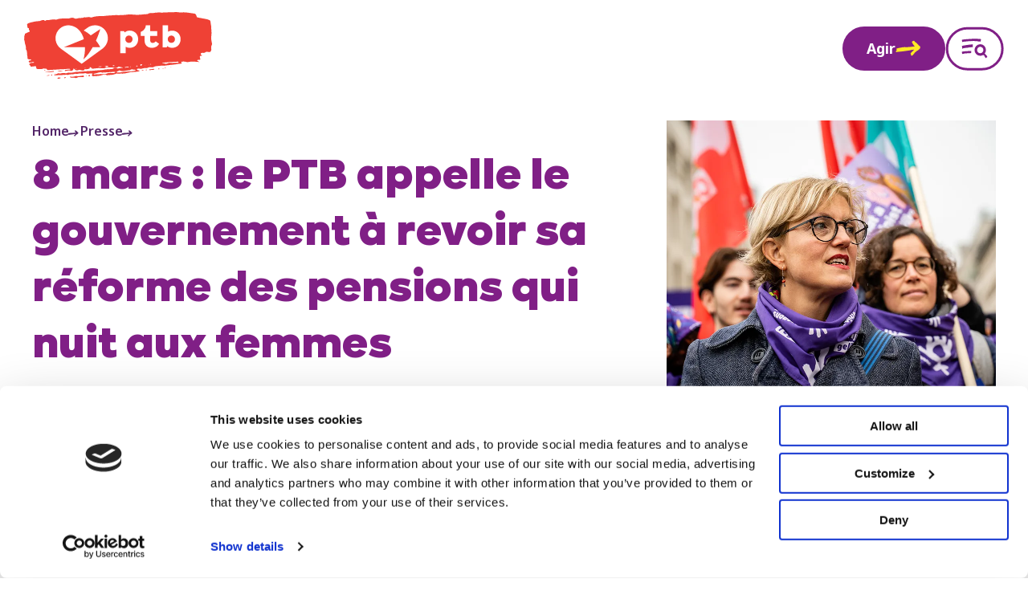

--- FILE ---
content_type: text/html; charset=UTF-8
request_url: https://www.ptb.be/presse/8-mars-le-ptb-appelle-le-gouvernement-revoir-sa-reforme-des-pensions-qui-nuit-aux-femmes
body_size: 69556
content:
<!DOCTYPE html>
<html lang="nl" dir="ltr">
  <head>
          <!-- Google Tag Manager -->
      <script>(function(w,d,s,l,i){w[l]=w[l]||[];w[l].push({'gtm.start':
      new Date().getTime(),event:'gtm.js'});var f=d.getElementsByTagName(s)[0],
      j=d.createElement(s),dl=l!='dataLayer'?'&l='+l:'';j.async=true;j.src=
      'https://www.googletagmanager.com/gtm.js?id='+i+dl;f.parentNode.insertBefore(j,f);
      })(window,document,'script','dataLayer','GTM-PC6QKN6');</script>
      <!-- End Google Tag Manager -->
        <script>
      window.language = 'fr';
    </script>
    <meta charset="utf-8" />
<meta name="Generator" content="Drupal 11 (https://www.drupal.org)" />
<meta name="MobileOptimized" content="width" />
<meta name="HandheldFriendly" content="true" />
<meta name="viewport" content="width=device-width, initial-scale=1.0" />
<link rel="icon" href="/themes/custom/customal/favicon.ico" type="image/vnd.microsoft.icon" />
<link rel="alternate" hreflang="fr" href="https://www.ptb.be/presse/8-mars-le-ptb-appelle-le-gouvernement-revoir-sa-reforme-des-pensions-qui-nuit-aux-femmes" />

    <title>8 mars : le PTB appelle le gouvernement à revoir sa réforme des pensions qui nuit aux femmes | PTB</title>

    <link rel="preconnect" href="https://fonts.gstatic.com" crossorigin>
    <link rel="preconnect" href="https://fonts.googleapis.com">
    <link href="https://fonts.googleapis.com/css2?family=Noto+Sans:ital,wght@0,300;0,400;0,500;0,600;0,700;1,400&display=swap" rel="stylesheet">
    <link href="https://fonts.googleapis.com/css2?family=Work+Sans:ital,wght@0,100..900;1,100..900&display=swap" rel="stylesheet">

    <link rel="apple-touch-icon" sizes="120x120" href="/themes/custom/drupack/favicons/apple-touch-icon.png">
    <link rel="icon" type="image/png" sizes="32x32" href="/themes/custom/drupack/favicons/favicon-32x32.png">
    <link rel="icon" type="image/png" sizes="16x16" href="/themes/custom/drupack/favicons/favicon-16x16.png">
    <link rel="manifest" href="/themes/custom/drupack/favicons/site.webmanifest">
    <link rel="mask-icon" href="/themes/custom/drupack/favicons/safari-pinned-tab.svg" color="#5bbad5">
    <meta name="msapplication-TileColor" content="#ffffff">
    <meta name="theme-color" content="#ffffff">

    <meta name="twitter:card" content="summary" />
    <meta property="og:title" content="8 mars : le PTB appelle le gouvernement à revoir sa réforme des pensions qui nuit aux femmes" />
    <meta name="description" content="« La réforme des pensions bis de la Vivaldi touchera principalement les femmes, dénonce Sofie Merckx, cheffe du groupe PTB à la Chambre. C&#039;est ce qui ressort des calculs du Bureau du Plan. »" />
    <meta property="og:description" content="« La réforme des pensions bis de la Vivaldi touchera principalement les femmes, dénonce Sofie Merckx, cheffe du groupe PTB à la Chambre. C&#039;est ce qui ressort des calculs du Bureau du Plan. »" />
    <meta property="og:image" content="https://images.pvda.be/styles/e22cb3eafdd54a57844ed34d1de56912a49c9848/2024-03/sofie8mars-sa0wvq.png?style=W3sicmVzaXplIjp7ImZpdCI6Imluc2lkZSIsIndpZHRoIjoxMjAwLCJoZWlnaHQiOjYzMCwid2l0aG91dEVubGFyZ2VtZW50Ijp0cnVlfX1d&amp;sign=560c8addd96f1a34c27096407c3814253a082698c0fcabb583bd180eb353b5a3" />
    <meta property="og:image:secure_url" content="https://images.pvda.be/styles/e22cb3eafdd54a57844ed34d1de56912a49c9848/2024-03/sofie8mars-sa0wvq.png?style=W3sicmVzaXplIjp7ImZpdCI6Imluc2lkZSIsIndpZHRoIjoxMjAwLCJoZWlnaHQiOjYzMCwid2l0aG91dEVubGFyZ2VtZW50Ijp0cnVlfX1d&amp;sign=560c8addd96f1a34c27096407c3814253a082698c0fcabb583bd180eb353b5a3" />
    <meta property="og:image:type" content="image/png" />
    <meta property="og:image:width" content="1200" />
    <meta property="og:image:height" content="630" />

    <link rel="stylesheet" media="all" href="/modules/contrib/ckeditor_indentblock/css/plugins/indentblock/ckeditor.indentblock.css?t9ol1c" />
<link rel="stylesheet" media="all" href="/themes/custom/drupack/public/resources/css/2.af78b83f.chunk.css?t9ol1c" />
<link rel="stylesheet" media="all" href="/themes/custom/drupack/public/resources/css/global.4e59518d.chunk.css?t9ol1c" />

    
  </head>
  <body data-page-lang="fr">
          <!-- Google Tag Manager (noscript) -->
      <noscript><iframe src="https://www.googletagmanager.com/ns.html?id=GTM-PC6QKN6"
      height="0" width="0" style="display:none;visibility:hidden"></iframe></noscript>
      <!-- End Google Tag Manager (noscript) -->
        <div data-translations class="visually-hidden" data-search-label="Recherche" data-search-button-label="Rechercher" data-search-modal-title="Chercher sur ptb.be" data-search-input-placeholder="Recherchez par titre ou mot-clé" data-search-pagination-previous-label="Précédent" data-search-pagination-next-label="Suivant" data-search-result="Résultat" data-search-results="Résultats" data-search-search-results="Résultats de la recherche" data-search-no-results="Aucun résultat" data-search-filters="Filtrer" data-candidate-list-block-title="Election lists" data-candidate-list-election-type-menu-label="Élection" data-candidate-list-election-type-menu-label-post-election="Election" data-candidate-list-election-type-menu-placeholder="Sélectionner une élection" data-candidate-list-election-type-menu-placeholder-post-election="Select an election" data-candidate-list-list-name-menu-label="Liste" data-candidate-list-list-name-menu-placeholder="Sélectionner une liste" data-candidate-list-help-text="Sélectionnez une élection et une liste pour voir les candidats." data-candidate-list-help-text-post-election="Select an election to see the candidates." data-candidate-list-substitutes="Suppléants" data-candidate-list-load-less="Moins de candidats" data-candidate-list-load-more="Plus de candidats" data-candidate-list-no-results="No candidates found." data-candidate-list-no-results-post-election="No candidates found."></div>
    
      <div class="site-container">
  <div class="app-banner ">
    <div class="app-banner__content">
        <div class="app-banner__content__logo">
            <svg width="169" viewBox="0 0 169 168" fill="none" xmlns="http://www.w3.org/2000/svg" xmlns:xlink="http://www.w3.org/1999/xlink">
<rect width="169" height="168" fill="url(#pattern0)"/>
<defs>
<pattern id="pattern0" patternContentUnits="objectBoundingBox" width="1" height="1">
<use xlink:href="#image0_3284_86" transform="scale(0.00591716 0.00595238)"/>
</pattern>
<image id="image0_3284_86" width="169" height="168" xlink:href="[data-uri]"/>
</defs>
</svg>
        </div>
        <div class="app-banner__content__text">
            <p>
                <strong>Le PTB plus proche de toi </strong>  et toi plus proche du PTB. Renforce la vague sociale.!
            </p>

            
            
<a  href="https://play.google.com/store/apps/details?id=be.ptb" class="btn btn--red app-banner__download" target="_blank" rel="noopener noreferrer">
    Télécharge notre app
      <span class="btn__icon">
      <svg xmlns="https://www.w3.org/2000/svg" fill="none" viewBox="0 0 25 15"><path fill="currentColor" d="M22.123 4.295a.387.387 0 0 0 .125.19c.086.075.163.163.247.242.021.021.058.049.08.043.07-.019.106.02.146.065.059.066.144.109.18.195l.005-.004c-.018.014-.06.018-.038.052a.722.722 0 0 0 .25.237.696.696 0 0 1 .248.204c.055.08.146.143.255.159.057.009.113.029.17.038.078.012.154.023.168.125.003.018.035.034.055.048.033.021.037.047.027.083-.018.055-.027.112-.044.166-.017.056-.03.107-.01.17.014.046-.008.102-.005.152.006.07.032.14.028.207-.005.062-.051.12-.057.182-.01.114-.005.23-.003.345 0 .051.009.1.013.151.01.12-.012.145-.129.15-.062.003-.062.003-.037.043.014.021.034.04.045.063.038.082.032.139-.043.185a.69.69 0 0 0-.28.31.115.115 0 0 1-.04.043c-.135.097-.235.239-.383.322-.037.022-.067.06-.096.094a3.523 3.523 0 0 1-.604.569c-.068.047-.123.11-.219.11-.032 0-.07.033-.095.06-.059.06-.113.122-.165.189a.36.36 0 0 1-.182.138c-.06.016-.096.068-.146.088-.122.047-.249.071-.363-.027l.043-.033.008-.007-.006.01a.804.804 0 0 0-.042.034c-.177.136-.371.251-.514.429a.164.164 0 0 1-.056.052c-.09.037-.137.111-.188.185a1.34 1.34 0 0 1-.3.311c-.056.043-.102.099-.153.147-.008.006-.026.009-.034.006-.008-.005-.014-.023-.01-.03.02-.046-.004-.058-.04-.061a.214.214 0 0 0-.158.052c-.055.042-.09.087-.096.155l.003-.005c-.052.035-.11.065-.157.106a2.2 2.2 0 0 1-.285.22.344.344 0 0 0-.11.13.884.884 0 0 1-.35.37.228.228 0 0 0-.072.062c-.046.066-.1.112-.189.106-.025 0-.055.028-.074.05a.191.191 0 0 0-.039.087c-.035.159-.12.293-.203.427l.003-.005c-.074.017-.122.07-.159.13-.018.03.005.043.037.04.04-.003.045.026.027.045-.06.057-.124.11-.19.16-.02.015-.05.01-.059-.025l.011-.004-.012.009c-.023.01-.062.014-.066.03a.295.295 0 0 1-.111.153.164.164 0 0 0-.043.063c-.04.104-.04.102-.116.152-.065.041-.13.084-.187.137a.571.571 0 0 0-.104.135.486.486 0 0 1-.205.193.95.95 0 0 0-.386.364.722.722 0 0 1-.305.31c-.07.033-.138.069-.208.103a.24.24 0 0 1-.24-.014c-.11-.07-.22-.13-.356-.13-.027 0-.056-.026-.079-.044-.023-.02-.037-.056-.061-.07-.142-.072-.262-.185-.418-.234-.036-.01-.066-.039-.097-.06-.09-.062-.105-.096-.064-.193.08-.183.165-.363.31-.507a.582.582 0 0 0 .076-.088c.01-.014.014-.04.006-.054-.035-.063-.082-.129-.157-.129-.085 0-.137-.045-.197-.09-.06-.047-.133-.08-.2-.115-.084-.043-.1-.09-.061-.174.079-.17.168-.332.296-.472.182-.2.373-.39.569-.578.15-.143.306-.276.457-.416.113-.105.229-.208.344-.31.086-.077.18-.148.262-.228.111-.108.213-.225.32-.337.147-.154.296-.305.44-.463.243-.268.513-.508.763-.769.004-.004.01-.009.012-.014a.862.862 0 0 0 .026-.067c-.018-.005-.037-.016-.054-.016-.032 0-.064.005-.097.006h-.115c-.019 0-.037-.007-.057-.012.015-.006.03-.014.046-.018.05-.014.099-.027.148-.042.009-.003.015-.017.023-.026-.012-.005-.025-.016-.035-.014-.178.026-.355.054-.532.082a.023.023 0 0 0-.017.009c-.01.021-.022.045-.022.068 0 .009.031.027.045.026.043-.005.086-.02.13-.026.018-.003.036.006.056.01-.012.008-.023.019-.035.022-.075.012-.153.026-.228.034-.114.01-.231-.002-.34.054-.04.021-.058-.006-.065-.042-.01-.05-.04-.072-.091-.084a1.387 1.387 0 0 0-.383-.036c-.05 0-.106-.015-.11.066 0 .011-.042.025-.065.027-.051.003-.102-.007-.151.001-.085.015-.096.032-.08.134.004.033-.004.054-.028.06-.142.036-.282.088-.433.062-.025-.005-.067-.008-.07-.02-.03-.091-.101-.068-.16-.057a1.26 1.26 0 0 1-.456 0c-.023-.003-.053-.005-.034.041.01.031 0 .071-.002.107-.003.048-.026.072-.074.063-.204-.04-.393.028-.584.08-.242.066-.49.11-.742.106a.328.328 0 0 0-.095.013 2.896 2.896 0 0 1-.628.103c-.051.005-.1.019-.15.03-.024.006-.05.016-.074.02-.217.029-.434.056-.652.084-.185.025-.371.048-.556.071-.045.006-.091.019-.134.014-.202-.022-.395.035-.592.058-.244.028-.48.096-.723.114-.29.024-.573.088-.861.118-.38.037-.752.112-1.13.15-.225.024-.445.064-.669.1a8.901 8.901 0 0 1-.903.101c-.36.02-.718.076-1.077.099-.148.009-.295.023-.443.03-.198.011-.396.04-.595.06-.18.02-.359.036-.539.051l-.673.059c-.193.018-.386.042-.578.059-.521.043-1.04.11-1.542.259-.09.027-.178.029-.232-.074-.008-.016-.031-.024-.045-.036-.116-.106-.19-.223-.145-.391.02-.074.02-.153.032-.23a.858.858 0 0 1 .104-.308c.034-.057.085-.119.043-.197-.005-.008.003-.031.01-.034.076-.024.107-.111.187-.13.125-.03.25-.065.373-.099.042-.01.057-.033.062-.081.007-.082 0-.151-.067-.208-.043-.037-.058-.09-.023-.139.044-.062.042-.119-.003-.177-.01-.016-.017-.036-.027-.051-.033-.046-.025-.08.02-.114.015-.012.017-.042.026-.062-.085-.018-.086-.12-.154-.157-.028-.015-.051-.038-.077-.057C.9 8.606.895 8.582.92 8.538a.302.302 0 0 0 .008-.327c-.039-.068-.04-.081.03-.12a.216.216 0 0 0 .112-.148c.015-.077.06-.103.128-.122.129-.038.257-.084.385-.128.05-.017.097-.037.148-.046.19-.032.38-.06.572-.09.038-.005.081-.007.11-.027.128-.085.278-.097.421-.134.107-.026.21-.065.316-.086.145-.03.292-.048.438-.071l.324-.053a.92.92 0 0 1 .114-.012c.024 0 .052.01.075.005.168-.042.344-.033.509-.097.1-.04.217-.024.317-.074a.02.02 0 0 1 .019 0c.09.061.168.001.25-.024a.635.635 0 0 1 .207-.032c.062.003.122.036.182.054.034.01.073.005.08-.03.011-.053.03-.075.087-.072.057.003.115.005.154-.057.01-.017.043-.024.068-.027.138-.017.28-.027.419-.048.132-.02.265-.051.396-.08.07-.016.136-.04.203-.062.125-.04.253-.003.38-.008.107-.004.215.02.323.025.028.002.059-.017.088-.026.023-.006.05-.023.07-.016.081.03.157.003.226-.024a.324.324 0 0 1 .186-.03.218.218 0 0 0 .114-.009c.135-.06.289-.06.412-.145.035-.023.066-.034.106-.017.03.013.062.014.094.022.18.045.358.01.537-.014.101-.014.205-.028.306-.038.023-.004.05.012.074.018-.018.01-.037.028-.058.032a1.853 1.853 0 0 1-.38.05c-.095 0-.189.029-.283.049-.01.002-.014.02-.02.03.01.005.025.02.028.018.077-.046.152.006.225.012.072.006.14.057.208-.014.01-.01.038-.009.055-.003a.454.454 0 0 0 .208.025c.016-.002.042.01.048.023.043.097.125.072.2.07.019 0 .04-.007.056-.016.054-.034.106-.032.166-.017.054.015.085-.017.091-.071v.003c.031 0 .067-.008.093.005.063.029.122.015.186.006.127-.017.255-.014.383-.025.165-.014.33-.043.496-.044.097 0 .2-.039.297.018.019.01.056.015.073.006.049-.03.098-.015.15-.014.027 0 .067 0 .06-.05 0-.004.03-.014.047-.017.056-.008.106.067.171 0 .037-.04.11.013.163-.031.036-.031.08-.008.122.023.059.043.08.026.087-.053 0-.017.007-.044.013-.046.036-.003.06.016.064.054-.003 0-.007.003-.011.003l.01-.007c.12.003.24-.027.363-.01.037.005.068.005.105.022a.333.333 0 0 0 .279.018c.035-.014.074-.034.109-.032.1.005.19-.026.28-.059.042-.015.088-.02.133-.026.017-.001.046 0 .05.01.016.038.044.043.078.038.146-.023.293-.046.44-.066.042-.006.089.003.133 0 .057-.005.114-.011.171-.022.096-.015.188-.04.284-.05.211-.024.422-.04.633-.062.205-.02.409-.044.612-.067.043-.004.086-.021.13-.032.006-.002.01-.01.017-.01.148 0 .286-.064.434-.07.122-.005.245-.005.367-.008.032 0 .066.005.097-.003.197-.052.398-.015.597-.02.095-.003.192-.015.288-.022.066-.004.14.033.197-.03-.01-.07-.065-.11-.108-.155-.15-.16-.274-.34-.408-.513-.153-.199-.313-.391-.461-.593-.13-.176-.265-.347-.375-.538-.086-.15-.19-.291-.286-.435-.108-.16-.213-.322-.325-.479-.053-.072-.117-.135-.176-.203-.03-.037-.048-.076-.022-.124.027-.05.05-.104.077-.154.04-.07.033-.137-.026-.186-.072-.063-.143-.128-.219-.187a.78.78 0 0 0-.306-.158.26.26 0 0 1-.185-.125c-.031-.051-.034-.105.01-.142.095-.08.15-.19.232-.276.083-.088.162-.183.246-.265.171-.163.332-.344.553-.445a.376.376 0 0 1 .108-.031c.028-.003.054-.005.062-.034.032-.12.166-.131.231-.214.045.001.093-.008.131.007.065.027.123.068.185.105.073.043.08.043.122-.043.017-.037.042-.046.076-.037.029.008.052.032.077-.014.017-.032.052-.055.078-.085.03-.03.059-.021.082.005.03.032.058.068.086.103.043.056.083.114.131.168.02.022.053.033.079.048 0 .005.001.01.004.014l.011.003-.018-.014c.023-.026.05-.046.081-.018.06.055.131.107.173.177.154.245.347.458.553.658.051.048.091.106.139.157.015.016.045.017.068.026l.012.042c0-.005.005-.01.003-.012-.006-.01-.014-.017-.02-.025-.025-.034-.057-.066-.034-.114l-.004.005a.473.473 0 0 1 .19.194c.007.009 0 .024 0 .037l.004-.003c-.063.006-.073.015-.05.049.039.058.039.062.118.042.041-.011.075-.005.104.023.042.04.077.084.119.125.01.01.035.018.048.012.014-.006.03-.03.03-.043-.004-.057-.012-.113-.018-.17l-.004.005c.026.017.058.028.078.05.085.09.163.182.247.273.13.142.26.286.394.424.16.167.315.34.489.49.166.145.31.309.465.464.05.05.11.09.167.133.015.01.035.026.05.024a.14.14 0 0 1 .124.039c.045.04.012.065-.01.096 0 .003.013.02.024.026.021.014.046.023.067.035l-.003-.004c.016.016.033.021.048 0l-.003.006c.043.032.105.046.113.114l.003-.003c-.024.04-.016.066.023.078l.017.005-.005-.005.003-.006ZM9.062 6.591c-.013 0-.025-.003-.037-.003-.006 0-.013.003-.017.005.007.005.017.015.023.014.01-.003.02-.012.03-.02l.007-.01-.006.013v.001Zm2.216.024c-.019-.003-.036-.007-.054-.008-.005 0-.008.008-.012.012.006.006.015.019.02.017.017-.006.034-.015.05-.024l.01.016c.018.042.054.048.092.044.025-.003.048-.011.071-.017.002 0 .003-.008.005-.011l-.125-.023c-.019-.003-.037-.003-.056-.003l-.001-.003Zm-2.722.158.005.008-.01-.005c.024-.037.047-.074.071-.109.02-.028.017-.05-.012-.055a.494.494 0 0 0-.35.052c-.004.003-.007.01-.009.015 0 .003.008.01.012.011.097.028.195.056.292.082l.001.001Zm-1.344.256.188-.041a.055.055 0 0 0 .028-.022c.002-.003-.01-.022-.017-.023a4.164 4.164 0 0 0-.234-.077c-.008-.002-.019.01-.028.014.037.04.025.092.034.138 0 .007.022.01.028.013l.001-.002Zm.604-.243c.047-.003.091-.006.134-.011.005 0 .016-.01.014-.01-.003-.01-.007-.026-.014-.027-.049-.012-.097-.028-.147-.03-.028 0-.058.018-.087.028-.004.002-.01.011-.009.014.003.01.01.023.017.025.03.005.062.006.09.01h.002Zm6.487 2.59.005.011c.038-.015.079-.03.117-.048.006-.003.006-.018.01-.027-.06.015-.115-.016-.172-.022-.01 0-.024.04-.03.062-.002.006.02.023.033.029.011.005.025-.003.037-.005ZM8.83 6.588c-.023 0-.037-.003-.047 0-.014.005-.025.017-.037.025.012.012.024.032.038.034a.155.155 0 0 0 .068-.015c.01-.004.012-.02.017-.031 0 0-.008-.01-.014-.011a.107.107 0 0 0-.025-.003v.001Zm4.202 2.929-.022.027c.01.007.02.016.03.016.007 0 .013-.014.02-.022l-.028-.02v-.001ZM8.175 6.86c-.013-.011-.023-.022-.029-.02-.01.001-.021.01-.03.02 0 .003.01.021.012.021.015-.004.029-.012.047-.02V6.86Zm1.865-.036c.013-.003.025-.003.036-.008.006-.004.015-.018.012-.024-.012-.026-.078-.025-.094.001-.003.005.005.022.013.025.009.006.023.005.035.006h-.002ZM8.948 6.75c0-.013 0-.027-.007-.036-.003-.006-.018-.004-.027-.006 0 .012-.002.026.003.036.003.006.02.004.03.006Zm.19-.023c-.015-.008-.024-.016-.035-.016-.017 0-.034.006-.05.01.01.004.02.013.03.013.017 0 .034-.004.056-.009v.002Zm.076-.13h-.032s.008.008.012.01h.017s0-.007.002-.01h.001Zm10.892 3.944a.256.256 0 0 0-.025.037c0 .002.01.014.01.012a.356.356 0 0 0 .04-.026l-.027-.024.002.001Zm-4.832-2.457s0-.01-.003-.012c-.005-.003-.01-.002-.017-.003l.005.02.015-.005Zm1.824.882s-.011-.005-.016-.005c-.002 0-.003.006-.005.01.005 0 .011.004.016.004l.005-.01Zm2.596-6.667s-.01-.005-.015-.005c-.002 0-.003.006-.005.01.005 0 .011.006.016.006.001 0 .003-.007.006-.01l-.002-.001ZM13.16 9.316s0 .01.003.011c.005.003.009.002.015.003 0-.006-.003-.012-.004-.018l-.014.004Zm1.448.005v-.008l-.01.003.01.005Zm5.805.932-.011-.01-.011.01.015.016.007-.014v-.002ZM9.866 6.645l.017.005-.012-.018a.046.046 0 0 1-.006.012l.001.001Zm3.402 2.782-.008.011h.012l-.004-.01ZM9.623 6.844l.006-.009h-.01l.004.01Z"/></svg>
    </span>
  </a>
        </div>
    </div>
    <div class="app-banner__close"><svg width="14" height="14" viewBox="0 0 14 14" fill="none" xmlns="http://www.w3.org/2000/svg">
<path d="M2.83356 1.43752C2.84747 1.40351 2.8552 1.36641 2.8753 1.33858C2.90003 1.30303 2.94329 1.30459 2.96957 1.33706C3.01285 1.38652 3.0531 1.44062 3.09947 1.48854C3.15048 1.5411 3.20614 1.59056 3.26334 1.63848C3.3159 1.68177 3.33286 1.6725 3.38078 1.60758C3.42252 1.55038 3.47352 1.49936 3.5168 1.44371C3.55699 1.39115 3.59258 1.33395 3.63432 1.28139C3.65751 1.25357 3.68843 1.22884 3.7209 1.21338C3.76882 1.1902 3.80124 1.15618 3.83215 1.11135C3.88162 1.04025 3.97744 1.01397 4.04855 1.05261C4.11193 1.08662 4.1676 1.13608 4.2217 1.184C4.24953 1.20719 4.26656 1.24275 4.2913 1.27058C4.40878 1.40197 4.5309 1.52408 4.67775 1.6292C4.88644 1.7776 5.09203 1.93528 5.25744 2.13624C5.34709 2.24444 5.45529 2.32792 5.58977 2.38511C5.69025 2.42839 5.80928 2.48869 5.82165 2.63091C5.88193 2.68501 5.93916 2.7422 6.00408 2.79012C6.14475 2.89678 6.27612 3.01273 6.40443 3.13485L6.40903 3.13021C6.36111 3.16267 6.35805 3.20749 6.40133 3.23686C6.45543 3.27242 6.52194 3.29097 6.5544 3.35589C6.5544 3.35589 6.57604 3.35281 6.58377 3.34508C6.61623 3.31416 6.64246 3.3358 6.65328 3.36208C6.67338 3.40846 6.67961 3.45946 6.6997 3.50583C6.70434 3.51511 6.74605 3.52439 6.75224 3.51666C6.77388 3.49039 6.80169 3.44091 6.81715 3.50583C6.83261 3.56921 6.8589 3.60941 6.90991 3.64341C6.97175 3.68361 7.03051 3.7269 7.08925 3.77018C7.14799 3.81347 7.20669 3.85673 7.23606 3.92939C7.24843 3.9603 7.27625 3.96186 7.30716 3.94177C7.36745 3.90158 7.43237 3.86757 7.4942 3.82738C7.53285 3.80264 7.57307 3.74081 7.59934 3.74699C7.64108 3.75781 7.67048 3.81192 7.70449 3.84902C7.65193 3.86912 7.59778 3.8892 7.54523 3.91239C7.52049 3.92321 7.5143 3.9665 7.53904 3.98351C7.55295 3.99433 7.58237 4.00205 7.59474 3.99432C7.65039 3.96031 7.69985 3.91858 7.70139 3.84438C7.76013 3.84438 7.77244 3.79336 7.79718 3.7578L7.79106 3.76245C7.86835 3.7408 7.93477 3.70371 7.97033 3.62796L7.9781 3.61868L7.97501 3.6326C7.95182 3.60478 7.91628 3.56768 7.94874 3.53986C8.10641 3.39764 8.21612 3.19357 8.44336 3.13638C8.44954 3.13483 8.45729 3.13638 8.46502 3.13638L8.46193 3.1333C8.42019 3.18122 8.37844 3.22913 8.33671 3.27705C8.30733 3.31106 8.30273 3.34663 8.32901 3.34508C8.3491 3.34508 8.37536 3.34197 8.38773 3.32961C8.47584 3.24768 8.57634 3.17194 8.59953 3.04209L8.59334 3.04828C8.65826 3.05446 8.7046 3.02354 8.75252 2.98489C8.79117 2.95397 8.83911 2.91997 8.88703 2.91534C9.16219 2.88442 9.3075 2.68809 9.43426 2.4794C9.46826 2.42375 9.49141 2.35884 9.54551 2.3202C9.68927 2.21972 9.80989 2.08522 9.9722 2.01566C10.0309 1.99092 10.0619 1.94609 10.1005 1.89972C10.2736 1.68794 10.4638 1.49163 10.6199 1.26748C10.657 1.21338 10.708 1.16545 10.7606 1.12681C10.8672 1.04797 10.9785 0.973778 11.0913 0.902671C11.1099 0.89185 11.1625 0.899586 11.1671 0.910407C11.1872 0.967603 11.2227 0.990776 11.2815 0.992322C11.3 0.992322 11.3294 1.00934 11.3341 1.02634C11.3619 1.10518 11.4206 1.11754 11.4918 1.116C11.5134 1.116 11.5381 1.11908 11.5567 1.1299C11.5721 1.13918 11.5845 1.16083 11.5891 1.17938C11.6092 1.25203 11.6108 1.25667 11.6633 1.21338C11.7468 1.14691 11.8395 1.15155 11.9323 1.17319C11.9539 1.17783 11.9895 1.22112 11.9849 1.23657C11.9586 1.32314 11.9849 1.35714 12.0745 1.36178C12.1163 1.36332 12.1549 1.39889 12.1967 1.41125C12.2369 1.42362 12.2817 1.43754 12.3234 1.43444C12.3744 1.43135 12.4069 1.44371 12.4362 1.4839C12.4718 1.53182 12.5089 1.5782 12.5506 1.61994C12.5753 1.64621 12.6093 1.67713 12.6403 1.68022C12.7052 1.68641 12.747 1.71423 12.7933 1.75597C12.8227 1.78225 12.8737 1.78379 12.917 1.79461C12.9958 1.81471 12.9958 1.8147 12.9804 1.92136C12.9726 1.97701 12.9804 1.98629 13.0345 1.96465C13.0762 1.94765 13.104 1.93993 13.1133 1.99403C13.1133 2.00176 13.1148 2.00947 13.1133 2.01566C13.0994 2.0914 13.1999 2.13933 13.1628 2.22126C13.1242 2.30783 13.0901 2.39748 13.0484 2.48405C13.0267 2.52578 13.0035 2.55979 13.0453 2.60153C13.0901 2.64481 13.0808 2.69274 13.0561 2.74375C13.0143 2.82877 12.9587 2.9045 12.9324 3.00035C12.917 3.05909 12.8598 3.11321 12.8072 3.15185C12.5815 3.32035 12.3836 3.52285 12.1734 3.70989C11.9524 3.90776 11.7344 4.10871 11.5149 4.30813C11.4655 4.35296 11.4144 4.39779 11.368 4.44571C11.1609 4.65748 10.9368 4.8507 10.7188 5.05166C10.589 5.17223 10.4761 5.31137 10.3262 5.40875C10.1701 5.50923 10.0572 5.66226 9.9057 5.76738C9.8887 5.77974 9.86086 5.79366 9.85777 5.81066C9.83768 5.9266 9.74184 5.97452 9.66455 6.04408C9.60735 6.09664 9.57186 6.17547 9.53321 6.24812C9.52239 6.26822 9.53315 6.30842 9.54551 6.33006C9.6228 6.44599 9.69549 6.56657 9.80833 6.65777C9.90572 6.73661 9.98614 6.83554 10.0742 6.9252C10.0897 6.94065 10.1082 6.95612 10.1206 6.97313C10.1701 7.04578 10.2118 7.12617 10.2705 7.19109C10.3292 7.25602 10.4065 7.30084 10.4699 7.36268C10.5271 7.41833 10.6013 7.46161 10.6106 7.5559C10.6122 7.57445 10.6323 7.59455 10.6477 7.61001C10.824 7.7785 10.929 8.01191 11.1486 8.14176C11.1872 8.16495 11.1965 8.23761 11.1702 8.28398C11.1439 8.33036 11.0945 8.32108 11.0512 8.31644L11.0434 8.30872L11.0558 8.31182C11.0836 8.34582 11.1084 8.38136 11.1409 8.41073C11.1532 8.4231 11.1887 8.43239 11.198 8.42466C11.2397 8.38447 11.2707 8.39529 11.3109 8.4293C11.3928 8.50041 11.4809 8.56533 11.5629 8.63798C11.5799 8.65344 11.5752 8.69362 11.5829 8.7199C11.5968 8.76627 11.62 8.79874 11.6772 8.78019C11.736 8.76164 11.7514 8.80802 11.7669 8.84821L11.7576 8.8544L11.7623 8.84357C11.9014 8.85748 11.9632 8.96723 12.0111 9.07235C12.039 9.13109 12.073 9.16666 12.1194 9.20066C12.257 9.30114 12.3852 9.40935 12.4919 9.54693C12.5522 9.62576 12.648 9.68604 12.7392 9.72932C12.8505 9.78188 12.9386 9.85763 13.019 9.9442C13.0963 10.0277 13.1875 10.0864 13.2849 10.1421C13.4008 10.207 13.5106 10.2843 13.6157 10.3662C13.6961 10.428 13.7301 10.5084 13.713 10.6197C13.6806 10.8377 13.7177 10.7697 13.5477 10.915C13.4982 10.9567 13.4565 11.0124 13.4286 11.0711C13.3823 11.1685 13.325 11.2473 13.2107 11.269C13.1658 11.2767 13.1504 11.3076 13.1643 11.3509C13.1767 11.3864 13.1489 11.3849 13.1319 11.3926C13.0793 11.4205 13.0267 11.4452 12.9757 11.4746C12.9448 11.4931 12.951 11.5194 12.9634 11.5519C13.002 11.6508 13.0005 11.6508 12.9278 11.7126C12.8629 11.7683 12.7995 11.8162 12.7624 11.9074C12.7299 11.9878 12.6403 12.0496 12.5429 12.0759C12.4563 12.1006 12.3991 12.1532 12.4115 12.2537C12.4161 12.297 12.396 12.3201 12.3635 12.3449C12.2785 12.4129 12.1673 12.4531 12.1209 12.5628C12.0436 12.6015 11.9694 12.6432 11.889 12.6757C11.8674 12.6849 11.8303 12.6664 11.8055 12.6525C11.7731 12.6355 11.7453 12.6107 11.7174 12.586C11.6293 12.5072 11.5443 12.4793 11.4469 12.5736C11.4237 12.5968 11.3758 12.5953 11.3449 12.6138C11.3217 12.6277 11.2877 12.6556 11.2892 12.6741C11.3047 12.8333 11.198 12.8905 11.0774 12.9416C11.0033 12.9725 10.9259 13.0049 10.8626 13.0528C10.8023 13.0977 10.7451 13.1131 10.6771 13.0961C10.6199 13.0822 10.5565 13.0745 10.507 13.0451C10.2582 12.8967 10.017 12.739 9.79445 12.5535C9.75116 12.518 9.77432 12.4917 9.79905 12.4623C9.79905 12.4809 9.79595 12.5056 9.82532 12.4794C9.81604 12.4747 9.80523 12.4701 9.79596 12.4654C9.79596 12.4515 9.79908 12.4314 9.79135 12.4237C9.61358 12.2568 9.44045 12.0867 9.28586 11.8981C9.24413 11.8471 9.1869 11.81 9.13898 11.7636C9.11888 11.7451 9.0864 11.725 9.11422 11.6925C9.1235 11.6833 9.15598 11.6987 9.17453 11.6925C9.18999 11.6863 9.20857 11.6647 9.20857 11.6508C9.20857 11.5843 9.16678 11.5348 9.11732 11.5055C9.00756 11.4375 8.93336 11.3354 8.84061 11.2504C8.76332 11.1809 8.69226 11.1067 8.58715 11.0757C8.54696 11.0634 8.50982 11.0309 8.47581 11.0031C8.39079 10.932 8.31041 10.8578 8.19911 10.8253C8.13418 10.8068 8.08477 10.7542 8.05849 10.6893C8.04148 10.646 8.0152 10.6228 7.9812 10.5919C7.90236 10.5177 7.81267 10.462 7.72147 10.4048C7.46641 10.2487 7.26084 10.0339 7.04751 9.82826C7.02742 9.80816 7.00572 9.78498 6.9949 9.75871C6.95317 9.65668 6.88671 9.59948 6.7785 9.55774C6.70121 9.52837 6.64556 9.43562 6.58527 9.36761C6.56209 9.34133 6.5528 9.30268 6.53116 9.27177C6.50024 9.22694 6.44927 9.22539 6.42299 9.26867C6.40444 9.29959 6.39048 9.33514 6.37038 9.36606C6.31319 9.45263 6.25296 9.533 6.15866 9.5902C6.07055 9.64275 6.00866 9.72779 5.94838 9.8159C5.83708 9.9813 5.69956 10.1266 5.54962 10.2611C5.52798 10.2812 5.50009 10.2967 5.48463 10.3198C5.28676 10.6182 5.02244 10.8593 4.80448 11.1407C4.58188 11.4282 4.35312 11.7095 4.12433 11.9924C4.06868 12.062 4.00068 12.1223 3.94658 12.1918C3.82291 12.348 3.67142 12.3557 3.51529 12.2583C3.43645 12.2088 3.35609 12.1841 3.26953 12.1671C3.24789 12.1625 3.22467 12.1655 3.20303 12.1594C3.16748 12.1501 3.12417 12.1454 3.10098 12.1223C3.01596 12.0403 2.93866 12.0743 2.85982 12.1269C2.84127 12.1393 2.8166 12.1454 2.80268 12.1609C2.7053 12.2722 2.57545 12.2459 2.45178 12.2444C2.43168 12.2444 2.3992 12.2351 2.39457 12.2212C2.3652 12.1393 2.28793 12.1547 2.22919 12.13C2.14881 12.0975 2.05293 12.0929 1.99573 12.0125C1.98491 11.9971 1.95865 11.9909 1.93701 11.9831C1.8489 11.9538 1.77776 11.8997 1.71593 11.8131C1.68347 11.7683 1.64017 11.7327 1.58452 11.759C1.50568 11.7945 1.4516 11.7605 1.41605 11.6987C1.38358 11.6415 1.34956 11.6137 1.28154 11.6044C1.23671 11.5982 1.19496 11.5565 1.15323 11.5271C1.12386 11.5055 1.09765 11.4591 1.06982 11.4607C0.949247 11.4637 0.890446 11.3787 0.8147 11.3092C0.755959 11.255 0.683293 11.2087 0.609094 11.1809C0.528711 11.1499 0.47313 11.0927 0.409752 11.0433C0.38811 11.0263 0.361792 10.9845 0.369521 10.9706C0.412804 10.8856 0.347898 10.8454 0.310798 10.7882C0.259786 10.7109 0.282949 10.6305 0.363332 10.5842C0.381882 10.5733 0.412819 10.5733 0.42364 10.5579C0.502477 10.4311 0.632317 10.4064 0.762166 10.3801C0.766804 10.3801 0.769908 10.3678 0.774545 10.3616C0.776091 10.3631 0.777603 10.3647 0.779149 10.3662C0.768329 10.3569 0.749788 10.3477 0.749788 10.3384C0.749788 10.3183 0.754404 10.292 0.766771 10.2781C0.908987 10.1282 1.01726 9.95039 1.17957 9.8159C1.26304 9.74788 1.31404 9.63968 1.39287 9.56548C1.46707 9.49437 1.56602 9.45107 1.64022 9.37997C1.71442 9.3104 1.77468 9.22231 1.83805 9.14192C1.88752 9.07854 1.94475 9.03679 2.02977 9.0708L2.02509 9.06618C2.04055 9.08009 2.05447 9.09864 2.07302 9.10482C2.09003 9.10946 2.11165 9.09863 2.13175 9.09399C2.12402 9.07699 2.11785 9.05999 2.10548 9.04608C2.09775 9.03526 2.08388 9.02907 2.07151 9.02134L2.07461 9.02444C2.07925 9.00434 2.07922 8.97961 2.09159 8.96415C2.11323 8.93632 2.15802 8.91623 2.1673 8.88686C2.21522 8.72609 2.34819 8.64415 2.46567 8.54676C2.5445 8.48029 2.62487 8.41847 2.67897 8.32727C2.70062 8.29017 2.73773 8.2608 2.77174 8.23452C2.7841 8.22525 2.81195 8.23142 2.83205 8.2376C2.83823 8.23915 2.83978 8.26235 2.84133 8.27472C2.84133 8.30254 2.84129 8.3319 2.83975 8.35973C2.84438 8.352 2.81659 8.37673 2.83514 8.35508C2.93098 8.32726 3.01132 8.27471 3.06234 8.18969C3.12417 8.08921 3.2046 8.0753 3.30817 8.11549C3.32672 8.12322 3.35762 8.11548 3.36999 8.12631C3.46738 8.21287 3.53071 8.14487 3.59409 8.07994C3.61264 8.06139 3.62812 8.02584 3.62194 8.00265C3.6173 7.98255 3.58327 7.96864 3.55854 7.95627C3.4998 7.92535 3.49363 7.90371 3.53846 7.86352C3.57092 7.83415 3.60495 7.80477 3.63741 7.7754L3.63432 7.77849C3.65132 7.76149 3.66676 7.74449 3.68376 7.72904L3.67757 7.73213C3.67757 7.73213 3.69614 7.73212 3.69923 7.73521C3.74406 7.79549 3.77962 7.80632 3.81826 7.76459C3.89246 7.6842 3.96514 7.60228 4.03625 7.52035C4.04243 7.51263 4.03625 7.4956 4.03625 7.48324C4.02388 7.48478 4.00993 7.48324 3.99911 7.48943C3.98675 7.49561 3.97751 7.50798 3.96515 7.51571C3.91414 7.54663 3.91411 7.54663 3.90484 7.46161L3.90174 7.46469C3.91875 7.44768 3.93418 7.43223 3.95118 7.41523L3.94658 7.41987C3.99141 7.3735 4.03314 7.32557 4.09807 7.29775C4.16145 7.26992 4.11973 7.25137 4.08108 7.239C4.07026 7.23591 4.05475 7.21583 4.05784 7.20964C4.06711 7.18955 4.08415 7.17407 4.09497 7.15552C4.14289 7.08132 4.14601 7.01022 4.08108 6.98703C3.95278 6.93911 3.92491 6.78917 3.80279 6.7428C3.6683 6.5573 3.47816 6.4259 3.32666 6.25586C3.31894 6.24659 3.32047 6.22803 3.31738 6.21412C3.32975 6.21103 3.34366 6.20949 3.35603 6.20331C3.36221 6.20022 3.36377 6.19094 3.36841 6.18476C3.36222 6.18476 3.353 6.18475 3.34991 6.18938C3.34064 6.19866 3.33285 6.20949 3.32357 6.21876C3.27256 6.17548 3.21695 6.13684 3.17367 6.08737C3.11493 6.0209 3.06235 5.95133 3.07471 5.85086C3.07935 5.81066 3.06078 5.76584 3.05305 5.72411C3.05769 5.72411 3.06079 5.72101 3.06543 5.71946C3.06234 5.72101 3.05773 5.72409 3.05464 5.72564C2.99899 5.6839 2.94023 5.64526 2.88768 5.60043C2.87685 5.59116 2.88152 5.56179 2.87998 5.54014L2.8753 5.54479C2.90467 5.53242 2.96036 5.53396 2.91862 5.47831C2.90162 5.45667 2.866 5.42421 2.85054 5.4304C2.77943 5.45513 2.74233 5.41339 2.69596 5.3732C2.6063 5.29746 2.52288 5.21861 2.41004 5.16759C2.33429 5.13359 2.28325 5.04858 2.22142 4.98365C2.1905 4.95119 2.22142 4.91408 2.22142 4.88007C2.22142 4.84143 2.19975 4.79505 2.16111 4.79969C2.08691 4.80742 2.06528 4.76724 2.02509 4.71623C1.94626 4.61884 1.84733 4.53999 1.75767 4.45188C1.72521 4.42096 1.6881 4.37922 1.70974 4.33594C1.74838 4.25865 1.71286 4.20763 1.66649 4.15971C1.59229 4.08242 1.5382 3.98504 1.41454 3.95567C1.35889 3.94176 1.30322 3.87374 1.27694 3.81809C1.23211 3.72225 1.11461 3.65733 1.14553 3.52748C1.14553 3.52284 1.14088 3.51357 1.13624 3.51202C1.06514 3.49038 1.0033 3.43163 1.01412 3.37135C1.03267 3.25541 0.994052 3.13329 1.04506 3.02199C1.05898 2.99107 1.0837 2.96172 1.10998 2.93853C1.16717 2.89215 1.22281 2.82413 1.28773 2.81331C1.36348 2.79939 1.34806 2.72366 1.40216 2.70511C1.4779 2.67883 1.43766 2.61853 1.42994 2.57524C1.41602 2.50568 1.44229 2.46395 1.49794 2.42685C1.58451 2.3712 1.67264 2.31555 1.71283 2.21043C1.72056 2.18879 1.75614 2.17798 1.77933 2.16097C1.82725 2.12697 1.89371 2.10377 1.91844 2.0574C1.97873 1.9461 2.07766 1.91054 2.18586 1.88272C2.24615 1.86726 2.27554 1.83017 2.27863 1.77452C2.28172 1.71423 2.28171 1.65704 2.34664 1.62458C2.41311 1.59212 2.47028 1.55037 2.55375 1.57974C2.63259 1.60757 2.64038 1.59519 2.6512 1.51481C2.65274 1.5009 2.64652 1.48391 2.64961 1.46999C2.65889 1.41744 2.68828 1.40043 2.74547 1.40816C2.77484 1.4128 2.80268 1.41898 2.83205 1.42516L2.83665 1.43597L2.83046 1.42825L2.83356 1.43752ZM4.13203 6.12447L4.13671 6.14147L4.12743 6.12911C4.11197 6.1152 4.09805 6.09974 4.08259 6.08582C4.07796 6.08273 4.07485 6.07963 4.07022 6.07809C4.0764 6.07809 4.08256 6.07964 4.0872 6.08118C4.08565 6.1121 4.09957 6.12911 4.13203 6.12447ZM4.70862 5.94824L4.75814 5.99615C4.76741 6.00543 4.77668 6.01626 4.7875 6.02399C4.79059 6.02553 4.79834 6.02089 4.80297 6.01935C4.78597 6.01316 4.77046 6.00698 4.75346 6.0008C4.73645 5.98534 4.72102 5.96834 4.70402 5.95289L4.69941 5.9436L4.70862 5.94824ZM3.86 5.86012C3.86 5.86012 3.86926 5.86632 3.87389 5.87095C3.86771 5.86941 3.86151 5.86786 3.85532 5.86631C3.84141 5.85085 3.82757 5.83386 3.81366 5.8184C3.74719 5.76584 3.73013 5.66536 3.63583 5.64063C3.61728 5.60816 3.59261 5.57879 3.58179 5.54479C3.54623 5.44122 3.46579 5.39794 3.36841 5.3763C3.35295 5.36084 3.33593 5.34537 3.32048 5.32991C3.26019 5.20316 3.17054 5.09958 3.05924 5.01611C3.04378 5.00065 3.02835 4.98518 3.0129 4.97127C3.01135 4.96663 3.00976 4.96045 3.00512 4.95582C3.00358 4.95427 2.99742 4.95427 2.99433 4.95427C3.00206 4.95891 3.00977 4.96356 3.0175 4.9682C3.0175 4.99757 3.03146 5.01456 3.06392 5.01301C3.04846 5.1475 3.2046 5.18152 3.23088 5.29436C3.23552 5.31137 3.29266 5.316 3.32666 5.32682C3.34212 5.34228 3.35763 5.35774 3.37309 5.3732C3.35763 5.41648 3.32202 5.4242 3.28183 5.42111L3.27262 5.4103L3.28651 5.41647C3.30506 5.44584 3.32672 5.49995 3.34372 5.4984C3.45193 5.48913 3.50446 5.5757 3.5802 5.62362C3.59721 5.63445 3.62192 5.63444 3.64202 5.63908C3.64356 5.75502 3.71311 5.80448 3.81977 5.81531C3.83369 5.83076 3.84764 5.84776 3.8631 5.86322L3.86 5.86012ZM3.23398 4.38696L3.24318 4.39623L3.23239 4.38851L3.2262 4.38078L3.23398 4.38696ZM3.05773 4.15971L3.06392 4.17055L3.05615 4.16281L3.04845 4.15509L3.05924 4.15971H3.05773ZM4.30986 6.30379C4.32532 6.31925 4.33924 6.33624 4.3547 6.3517C4.40571 6.41199 4.45514 6.47383 4.5077 6.53257C4.51543 6.5403 4.53398 6.53874 4.54634 6.54029C4.5448 6.52328 4.54943 6.49701 4.54015 6.48774C4.48141 6.43672 4.44431 6.3548 4.35002 6.3548C4.33456 6.33934 4.31913 6.32387 4.30367 6.30687C4.29749 6.27904 4.29438 6.24968 4.28511 6.22341C4.28201 6.21413 4.26034 6.20176 4.25107 6.20486C4.22169 6.21413 4.19078 6.31305 4.21242 6.33006C4.22015 6.33624 4.2387 6.33315 4.25107 6.33006C4.27116 6.32387 4.28977 6.31307 4.30986 6.30379ZM9.57955 6.66087C9.57955 6.68251 9.57801 6.70416 9.57955 6.7258C9.57955 6.73507 9.5919 6.74434 9.59963 6.75361C9.60272 6.74125 9.61201 6.72579 9.60892 6.71651C9.60119 6.69796 9.5857 6.68251 9.57487 6.66551C9.55787 6.64078 9.54244 6.61759 9.52544 6.59286C9.50379 6.5604 9.47291 6.52637 9.43735 6.55574C9.41726 6.57275 9.41724 6.62376 9.42188 6.65622C9.42497 6.6825 9.44662 6.71033 9.46671 6.73042C9.47753 6.7397 9.50997 6.73662 9.52234 6.72735C9.54553 6.71034 9.56097 6.68405 9.57797 6.66087H9.57955ZM2.94489 4.85534C2.9418 4.84297 2.94333 4.82597 2.9356 4.81824C2.91396 4.79969 2.8892 4.78269 2.86292 4.76878C2.85364 4.76414 2.83818 4.77033 2.82427 4.77187C2.82891 4.78424 2.83047 4.7997 2.83975 4.80897C2.85984 4.82907 2.88302 4.84916 2.90775 4.86462C2.91548 4.86926 2.93252 4.85844 2.94489 4.85381V4.85534ZM8.71697 10.9413C8.69688 10.9274 8.67525 10.9134 8.65516 10.8995C8.64897 10.9119 8.63968 10.9258 8.63968 10.9382C8.63968 10.9753 8.66443 10.9969 8.69071 10.983C8.69998 10.9783 8.70461 10.9614 8.71697 10.9397V10.9413ZM2.10397 4.6683C2.11634 4.67293 2.13334 4.68684 2.13952 4.6822C2.1488 4.67602 2.15183 4.65902 2.15801 4.64511C2.14719 4.64047 2.13019 4.62811 2.12556 4.6312C2.11474 4.63893 2.11166 4.65438 2.10548 4.66675L2.10397 4.6683ZM3.52148 6.31925L3.53076 6.30379L3.5168 6.3007L3.52299 6.31925H3.52148Z" fill="currentColor"/>
</svg>
</div>
</div>
<header class="header" data-header aria-label="Main header">
  <div class="header__top">
    <a href="https://www.ptb.be/" class="header__logo">
              <svg xmlns="https://www.w3.org/2000/svg" viewBox="0 0 1000 355"><g fill="#ef4135"><path d="M6.3 172.9c2.5 6.4 3.9 12.8 2.8 19.7-.3 1.9.2 4.6 1.2 6.2 4.4 7 5.7 14.8 5.2 22.6s4.2 14.9 2.3 23c-.8 3.5 5.1 7.7 8.9 7.6 3-.1 6.1-.3 9.1-.1.5 0 1 1.6 1.6 2.5-2.1 5.1-7.2 2.9-10.6 4.9-.8.5-1.3 1.5-2.2 2.6l1.1 6.4c6.2.8 11.7 0 17.2-1.6 1.9-.6 4-1 6-1 1.9 0 4.2.3 3.6 3.7-8.2 3-19-2.1-25.7 8.7 1.8 2.2 3.6 4.2 5.1 6.3s2.9 4.4 4.4 6.7l26-3.1 4.3 14.9c12.1.5 23.3 3.1 34.5-1.4 4-1.6 9.3.3 13.8-.4 5.7-.8 5.9 5 8.8 7.7 1.5.1 3 .3 4.6.2l74.2-4.5c9.2-.5 18.4.1 27.5-1.9 4-.9 8.2-.5 12.4-.2 1.2.1 2.4 1.6 4.1 2.8-2.1.7-3.5 1.4-4.9 1.5-7.2.6-14.4.9-21.5 1.7-3.4.4-4.1 2.6-1.9 5.9 4.9-1 9.8-2.6 14.8-2.8 5.5-.2 11.2-.7 16.7 2 1.4.7 3.9-.5 5.6-1.4 2.2-1.2 4.2-3 6.1-4.4-.1-.8-.2-1.4-.2-1.9.2-1.5-.1-3.8.7-4.3 1-.6 3.4-.5 4.2.4 7.1 8.7 15.1 11.4 24.8 6.4 2-1 5-.4 7.5 0 3.1.6 6 2.2 9 2.7s6.5 1 9.1-.1 4.3-4.3 6.8-7.1c9.4 2 18.7.8 27.4-4.4-1-1.8-1.8-3.4-2.8-5.1 4.3-.8 8-1.2 10.1 3.2 2.1 4.3 5.2 5.1 9.2 4.3s8-1.2 12.1-1.6c7.2-.6 14.5-2.4 21.5-1.3 7.8 1.1 15.2-.5 22.9.2 2.9.3 6.9-.1 8.7-2 4.4-4.7 8.8-3.8 14.1-2.6 4.5 1 9.2 1.1 13.8.8 6.6-.5 13 0 19.4 2-5.6 6.7-13.4 6.3-20.9 6.9-11.7 1-23.6.5-35.2 3.3-7.4 1.8-15.4 1.7-23.1 2.3l-30.8 2.5c-3.1.2-6.2.6-9.2.8l-49.3 3.3c-8.7.7-17.3 2.4-26.2 2-5.6-.2-11.4.5-16.9 2-10 2.7-20.1 3.5-30.5 2.9-2-.1-4.3-.3-5.9.6-5.4 2.9-11.1 2.3-16.6 1.2-5.9-1.2-11.1-.2-16.7 1.2-5.3 1.3-11.1.2-16.7.2-1 0-2.1.4-2.9.9-5.5 3.1-11.3 5-17.5 5.8-.7.1-1.3 1.4-2.2 2.4 1.6.5 3.1 1.4 4.5 1.3l55.3-2.3c4.9-3.2 10.4 1.7 15.2-.3 11.2-4.7 23.6-.1 34.9-5 4.4-1.9 10.6 1.2 15.3-.3 13.1-4.2 26.9.8 39.9-3.6 1.3-.4 3.1.1 4.5.8 6.5 3.2 12.9 2.9 19.7 1.4 4.9-1.1 10.1-.5 14.9-.6.5 1.5.9 2.2.8 2.5-.7 1.3-1.7 2.5-2.4 3.8-1.7 3.1-.4 7.2 2.5 7.9 1 .2 2.1.7 3.1.6 17.4-1.1 35-.6 51.6-7.4 6.1-2.5 12.7-4.8 19.1 1 1.4 1.2 4.1 1.1 6 .9 14.8-1.7 30-1.1 44.1-7.2 1.9-.8 4.2-2.4 5.8-1.8 8.3 3.2 16.4-.4 24.5.3 12.6 1 24.6-1.3 36.5-4.9 7.3-2.2 14.8-3.7 22.8-3.4 9.2.3 18.5-1.2 27.7-2.3 2.8-.3 5.3-2.2 10.7-4.7-6.4-1.5-9.9-2.1-13.2-3.3-1.2-.4-2.8-2.3-2.7-3.4.1-1.3 1.6-2.6 2.8-3.4 1.3-.8 2.9-1.4 4.4-1.3 5.2.4 10.4 1.8 15.4 1.4 5.5-.5 10.9-2.9 16.4-3.9 3.5-.6 7.2.1 10.8-.1 3-.2 6.5-.2 8.9-1.8 5.3-3.3 10.5-3.5 16.4-2.4 5.7 1.1 11 .8 16.4-2.5 3.8-2.4 8.8-3.4 13.3-3.5 12.9-.2 25.4-4.7 38.5-2.1 1.4.3 3-.6 4.5-.7l33.8-4c9.2-1 18.5-1.5 27.7-3.1 7.1-1.2 13.9-3.2 21.2-2.8 2 .1 4-.7 6-1.2 2.6-.7 2.6-3.1-.1-6.3-.6-.7-1.2-1.5-1.9-2.2 14.1-3.1 14.1-3.1 34.2 1.2.9.2 1.9 0 2.8-.2 12.6-2.9 25.4-3.2 38.3-2.2l24.2 1.8-13-6.7c.1-1.2-.1-2 .2-2.2 1.1-1 2.2-2.3 3.5-2.7 4.2-1.2 9.4 2.4 12.9-2.4.3-6.1-5.3-11.7-1.2-18.1l10.5-2c-.9-1.3-1.3-2.3-2-2.9-.8-.6-2-.7-2.9-1.3-3.7-2.8-3.3-7 .4-9.2 3.4-2 6.8-1.3 10.5-1.2 3.4.1 8 0 10-2.2 2.5-2.9 4.8-3.4 7.9-3.3l18.6.5c5.2-4 7.8-9.4 6.5-17-1.2-6.8-1.1-13.4 2.4-19.5 2-3.5 1.7-7.3.8-11.3-1.7-8.2-3.5-16.5-3.8-24.8-.2-8.9 1.7-17.7 2-26.7.2-6.7-.6-13.4-1-20.2-.2-2.8-1.1-5.7-.9-8.4 1-10.9-2.9-21.2-3.5-31.9-.3-5.4-3.2-9.4-8.6-10.9-3.5-1-6.9-3-10.4-3.7l-43-8.1c-3.5-.7-7-1.6-10.3-2.4-1.6-4.3-2.8-8.1-4.3-11.6-2.2-5-5.9-7.6-11.1-8.2-7.7-.8-15.4-2.2-23.1-3.3C867 2.8 852.6 0 838.1 2.4c-2.5.4-5.2.3-7.7 0C818.7.7 807-1.4 795.2 1.3c-1.9.4-4.1-.4-6.2-.4l-15.5.2c-15.5.6-30.9 2.3-46.4 1.6-13-.6-26-.5-38.5 2.4-10.3 2.4-22.1-3-31 6-.2.2-1-.2-1.5-.2-11.2.1-22.3 1.9-33.5 2.8-7.1.6-14.3 1.1-21.5.9-7-.2-14.3 0-21.1-.9-9.4-1.3-18.6-1.1-27.8-.4-8.7.7-17.5 2.8-26.2 2.3-9.3-.6-18.1 2.2-27.5 1-8.6-1.1-17.5.4-26.3.8-11.9.7-23.8 1-35.6 2.4-6.6.7-13 1.7-19.7 1.6-20.5-.3-41 1.1-59.8 7.9-5.7-1.1-11.2-3.8-15.8-2.7-6.7 1.6-13.1 2.4-19.8 1.3-12.8 5.8-27.2 2.1-40.3 6.6-4 1.4-9.8 1.1-13.4-1.1-8.4-5.2-16.3-3-24-.8-4.5 1.3-8.7 2-13.4 2-19.5.2-39.2-1.9-58 5.5-1.8.7-4 .1-6.1 0-2.6-.1-5.1-.7-7.7-.5-7.7.6-15.7.2-22.9 2.4-7.7 2.4-16.6-2-23.2 4.9-.5.5-2.5.2-2.9-.3-3.4-5.6-8.3-4.3-12.7-3.4-5 1.1-9.6 3.8-14.6 4.8-5.4 1-11.2.3-16.7 1.2-8.6 1.4-17.2 3.3-25.7 5.3-8.4 2-17.1 3.5-24.4 10.3l3.1 19 6.5 2.5c.3 3.2.3 6 .9 8.7.6 3.2 5.5 4 4.2 8.7L4.6 115.5c-.9 4.1-1 7.8-2.5 10.4-3.4 6.1 1.3 13.4-2.3 19.3 4.2 8.7 3 18.7 6.5 27.7zm732 95.8c12.5 1.9 24.5-1.8 36.8-2.2 13.3-.4 26.7-1.5 40-2 2.9-.1 6.4-.3 7.7 5.1-2.5.2-4.9.6-7.3.6-13.4-.2-26.6 2.3-40.1 0-2.8-.5-6.1.8-8.8 2.1-7.2 3.8-14.4 5.2-22.1.8-1.3-.7-3.1-.2-4.6-.5-1.3-.3-2.6-1-4.3-1.6 1.2-1.1 2-2.4 2.7-2.3zm-62.5 13.4s-.1-.1 0 0c.8-.3 1.6-.5 2.4-.7-.8.2-1.6.5-2.4.7zm-3.3-6.6c3.3.9 2.2 4.2 3.1 6.4-1.2-2-4.3-2.9-3.1-6.4zm-9 4.9c.5.7 1.1 1.3 1.5 2 .1.2-.5 1.1-.7 1-.8-.2-1.5-.7-2.2-1 .4-.7.9-1.3 1.4-2zM642 283c.3 0 .7.6 1 .9-.4.3-.7.8-1.1.8-.3 0-.6-.6-1-.9.4-.3.8-.8 1.1-.8zm-12.5-1.9c.2.5.6.9.9 1.3-.3-.5-.8-.9-1-1.4-.3-.9-.5-1.9-.8-2.9h.1c.3 1 .4 2 .8 3zm-8.2-2.9c2.3-.2 4.7-.1 7.1-.1l-5.2 8.6c-5.5-.1-3.1-4.6-5-6.5 1.6-1.1 2.3-2 3.1-2zM420.7 313c.4.1.9.2 1.3.3 0 .4-.1.9-.1 1.3-.4-.1-1 0-1.2-.3-.3-.2-.1-.8 0-1.3zm57 12.2c-2.9.7-6.1-.2-9.2-.3-10.3-.5-20.5-1.6-30.1 3.5-1.3.7-3 .9-4.5 1l-61.7 3c-.8 0-1.7-.9-2.6-1.4.3-.9.5-2.6.9-2.6 6.8 0 13-2.5 19.4-4.1 8.2-2.1 16.4-5.7 25.2-1.7l35.5-2.2 33.6-2.4c.4 1 .7 2.1 1.1 3.1-2.6 1.3-4.9 3.5-7.6 4.1zm121.1-39.8c1.2-.4 2.8.3 4.1.8.6.2.9 1.2 1.6 2.2-2.1.6-3.9 1.3-5.7 1.5-.7.1-1.6-1-2.4-1.5.8-1 1.4-2.7 2.4-3zm-31.1 4.2c.4.7.8 1.4 1.3 2.1-.8.5-1.7 1.3-2.5 1.3-.4 0-.9-1.5-1.3-2.3.8-.4 1.7-.7 2.5-1.1zm-31.1 3.6 19.4-2.8c.3 0 1 .6 1 .9 0 1-.2 2.7-.5 2.8-4 .6-8 1.2-12.1 1.3-2.8.1-5.8 2.2-8.4-.8.2-.5.3-1.4.6-1.4zm24.1 17.3c1 .1 2.5.2 2.9-.4 7.9-10.3 18.3-1.2 27.2-2.9.4-.1 1.3 2.5 2.3 4.5-7.9 2.3-15.4 3.1-23 3.9-18.8 2-37.9 1.2-56.5 5.7-5.4 1.3-11.1.9-16.7.9-1.3 0-2.9-1.2-4-2.3-.4-.4-.4-2.4.1-2.7 3.6-2.5 9.5-.3 11.6-6.1 3.5.6 7.3.5 10.5 2 4.7 2.2 9 1.5 13.6 1.1 10.7-.9 21.1-4.4 32-3.7zm-57.9-20 25.7 5.7-27.9 4.1c-4.7.7-8.7-.7-12.3-4.1 7.4-.6 7.8-.7 14.5-5.7zm-11.4 1 1 .4-.9.5-.1-.9zm-4.3 4.5-6.4 1.6c.6-4.4 1.1-4.7 4.2-3.1.7.4 1.4 1 2.2 1.5zm-4.8-10.6c-3.8 3.2-7.4 3.1-12.3 1.1 4.2-3.5 7.8-3.6 12.3-1.1zm-40.6 1.2c2-.1 4 .1 5.9.4.4 0 .7.7 1.1 1.1-10.5 4.2-10.5 4.2-20.1-.2 5.4-.6 9.3-1.1 13.1-1.3zm-36.8 3.1c2.9-.1 5.9 0 8.9.8-5.7 2.6-11.5 3.3-17.5-.2 2.8-.2 5.7-.5 8.6-.6zm-41.6 4.2c.3.3.8.5 1 .9.1.4-.2.8-.3 1.3h-1.1c.1-.7.3-1.4.4-2.2zm-37.8 2.2c.3 0 .5.7.8 1.1-.8.5-1.5 1-2.3 1.4l-1.2-2.1c.9-.1 1.8-.4 2.7-.4zm-15.5 12 .1.9-.9-.4.8-.5zm-32.5-8.1c.5 0 .9 1.3 1.4 2-.7.5-1.5 1.4-2.2 1.3-.5 0-.9-1.4-1.4-2.2.7-.3 1.5-1.1 2.2-1.1zm35.8 38.4c-11.6 1.3-22.9 5.2-35 2.4-2.3-.5-5 1-7.5 1.5-4.5.9-8.9 2.4-13.5 2.6-4.4.2-8.9-.7-14.3-1.3 1.3 2.1 1.8 3.7 2.9 4.3 8.7 5.3 18.3-1.5 27.2 3.2 1.6.8 4 0 6-.4 1.5-.3 2.9-1 4.2-1.8 5.1-3.2 10.7-3 16.4-2.5 5.1.4 10.3.8 15.2.2 3.7-.4 4.5-3.7 2.5-7.9-1.2-.1-2.7-.5-4.1-.3zm-201.2-19.6c0 .3.1.7.1 1l35.2-.6 9.1-.7c.7-.1 1.2-1.9 2.7-4.5l-47.1 4.8zm556-13.4c-2.2.3-3.7 1.6-1.7 4.3 4.5-.6 9-1.1 13.5-1.9 4.6-.8 10.2 1.7 14.4-4.1-2.7-.4-4.7-1-6.6-.9l-19.6 2.6zm-491.5 47.9c6.4 2.8 12 2.4 18.9-2.9-12.3-3.3-12.3-3.3-18.9 2.9zm29.9-40.2c-11.9-2.2-20.8-.7-29.6 1.7 9.1 1 18.1 1.1 29.6-1.7zm566.6-17.8 18-1.3v-.3l-18 1.3v.3zm-423.6 40.4c-2-.1-4.1.1-6 .7-.6.2-.9 1.8-1.3 2.7.2.5.4 1.2.7 1.4 2.4 1.4 4.9 2.3 7.2.3.7-.6 1.2-2 1.1-2.9-.1-.8-1.1-2.2-1.7-2.2zm-214.1-.7-16.4 3.5c12.7.7 12.7.7 16.4-3.5zm84.2 11.9c-2.1-.6-5.6 1.2-6.2 3.1.6.9 1.2 2.5 1.7 2.4 1.8-.2 3.7-.7 5.4-1.5.4-.2.3-1.9.2-3-.1-.3-.7-.9-1.1-1zm404.8-36.7c5.7.7 8.8 3.4 11-.5-2.7-2.5-5.5-1.6-11 .5zM750 299c1.6-.6 4.1.2 4.4-2.8-5.8.8-5.8.8-9.9 4.6l5.5-1.8zm-644.3 11.5c2.7-.5 5.9 2.3 8.2-1.4-4.5-1.4-4.5-1.4-8.2 1.4zM90 321.3c.2 0 .3-.1.4-.1-.2 0-.3 0-.4.1z"/><path d="M90 321.3c1.6-.4.8-.2 0 0zM90.3 321.2c.6-.1.8-.2 0 0zm556.9-13.1c-.2.4 0 1.1 0 1.6.3.4.8 1.1 1 1 1.9-.5 3.8-1.1 5.6-1.9.2-.1.2-.9.3-1.4l-5.8-.3c-.4.1-.9.6-1.1 1zm-499 24.3c-2.2 1.1-4.5 2.2-4.8 5.3 5.3.5 6.1.1 6.4-3.4 0-.5-1.4-2-1.6-1.9zm568.2-32.7c-.8.4-1.4.5-1.6.9-.3.9-.9 2.3-.5 2.8 1.4 2 3.5 2.1 5.2.8.5-.4.8-2.4.5-2.6-1.1-.9-2.5-1.4-3.6-1.9zm-289.2 36.8c.7.4 1.4.8 2.1 1 .2.1.6-.5.9-.8l-2.1-1.2c-.3.4-.6.7-.9 1zm-97.3 2.5c-.7.1-1.2 1.2-1.8 1.8.7.6 1.4 1.6 1.9 1.5.7-.1 1.2-1.2 1.7-1.8-.5-.5-1.3-1.6-1.8-1.5zm405.8-37.5 8.8-.6c-2.7 0-5.4-2.9-8.8.6zm-569 27.2c-.4-.1-1-.4-1.3-.2-.7.3-1.2.9-1.9 1.5.8.3 1.6.9 2.3.8.4-.1.6-1.4.9-2.1zm-4.2 24.7 1.4-.1-.8-.9z"/></g><path d="M432.8 98.9c-22.3-30.7-65.2-37.5-95.9-15.2l-20 14.6c12.2 6 25.5 15 38.1 26L405 91c-1 5.6-9 31-22.6 61.3 9.4 11.4 17.3 23.4 22.6 35.3h-40.3c-13.6 24.4-30.2 48.4-49.2 65.2 6.2-21.3 9.1-43.7 8.7-65.2h-113L318 144.4c-9.6-35.2-30.8-63-64.5-71.4-26.6-7.1-56.1 2.3-73.3 26-22.3 30.7-15.5 73.6 15.2 95.9l111 80.7 111-80.7c30.8-22.4 37.6-65.3 15.4-96zM607 144.7c0 26.8-18.8 45.9-45.1 45.9-7.8 0-14.9-2-21-5.7v33.9h-29.3V101.7h20.2l3.7 6.8c7.1-6.1 16.2-9.7 26.4-9.7 26.3.1 45.1 19.1 45.1 45.9zm-29.8 0c0-11.3-8.2-19.7-19.3-19.7s-19.3 8.4-19.3 19.7 8.2 19.7 19.3 19.7 19.3-8.4 19.3-19.7zM787.6 99c26.5 0 45.2 19 45.2 45.8 0 26.7-18.7 45.8-45.2 45.8-10 0-19-3.4-26-9.2l-2.8 6.4h-21.9V70.6h29.3v34.3c6.2-3.8 13.4-5.9 21.4-5.9zm15.3 45.8c0-11.2-8.2-19.6-19.3-19.6s-19.3 8.4-19.3 19.6c0 11.1 8.2 19.5 19.3 19.5 11 0 19.3-8.4 19.3-19.5zm-117.8 19.6c-7.7 0-14.4-2.5-14.4-17V127h37.6l.1-25.3h-37.6V70.6h-23c-1.2 16.2-12 29.6-26.7 34.8L621 127h20.4l.1 27.8c0 21.8 17.3 35.7 37.8 35.7 15.5 0 31-5.8 38.9-21.7l-18-12.8s-6.1 8.4-15.1 8.4z" fill="#fff"/></svg>
            <span class="visually-hidden">PTB</span>
    </a>
    <div class="header__actions">
              <div class="header__cta">
          
<a  href="https://www.ptb.be/agir" class="btn btn--purple">
    Agir
      <span class="btn__icon">
      <svg xmlns="https://www.w3.org/2000/svg" fill="none" viewBox="0 0 25 15"><path fill="currentColor" d="M22.123 4.295a.387.387 0 0 0 .125.19c.086.075.163.163.247.242.021.021.058.049.08.043.07-.019.106.02.146.065.059.066.144.109.18.195l.005-.004c-.018.014-.06.018-.038.052a.722.722 0 0 0 .25.237.696.696 0 0 1 .248.204c.055.08.146.143.255.159.057.009.113.029.17.038.078.012.154.023.168.125.003.018.035.034.055.048.033.021.037.047.027.083-.018.055-.027.112-.044.166-.017.056-.03.107-.01.17.014.046-.008.102-.005.152.006.07.032.14.028.207-.005.062-.051.12-.057.182-.01.114-.005.23-.003.345 0 .051.009.1.013.151.01.12-.012.145-.129.15-.062.003-.062.003-.037.043.014.021.034.04.045.063.038.082.032.139-.043.185a.69.69 0 0 0-.28.31.115.115 0 0 1-.04.043c-.135.097-.235.239-.383.322-.037.022-.067.06-.096.094a3.523 3.523 0 0 1-.604.569c-.068.047-.123.11-.219.11-.032 0-.07.033-.095.06-.059.06-.113.122-.165.189a.36.36 0 0 1-.182.138c-.06.016-.096.068-.146.088-.122.047-.249.071-.363-.027l.043-.033.008-.007-.006.01a.804.804 0 0 0-.042.034c-.177.136-.371.251-.514.429a.164.164 0 0 1-.056.052c-.09.037-.137.111-.188.185a1.34 1.34 0 0 1-.3.311c-.056.043-.102.099-.153.147-.008.006-.026.009-.034.006-.008-.005-.014-.023-.01-.03.02-.046-.004-.058-.04-.061a.214.214 0 0 0-.158.052c-.055.042-.09.087-.096.155l.003-.005c-.052.035-.11.065-.157.106a2.2 2.2 0 0 1-.285.22.344.344 0 0 0-.11.13.884.884 0 0 1-.35.37.228.228 0 0 0-.072.062c-.046.066-.1.112-.189.106-.025 0-.055.028-.074.05a.191.191 0 0 0-.039.087c-.035.159-.12.293-.203.427l.003-.005c-.074.017-.122.07-.159.13-.018.03.005.043.037.04.04-.003.045.026.027.045-.06.057-.124.11-.19.16-.02.015-.05.01-.059-.025l.011-.004-.012.009c-.023.01-.062.014-.066.03a.295.295 0 0 1-.111.153.164.164 0 0 0-.043.063c-.04.104-.04.102-.116.152-.065.041-.13.084-.187.137a.571.571 0 0 0-.104.135.486.486 0 0 1-.205.193.95.95 0 0 0-.386.364.722.722 0 0 1-.305.31c-.07.033-.138.069-.208.103a.24.24 0 0 1-.24-.014c-.11-.07-.22-.13-.356-.13-.027 0-.056-.026-.079-.044-.023-.02-.037-.056-.061-.07-.142-.072-.262-.185-.418-.234-.036-.01-.066-.039-.097-.06-.09-.062-.105-.096-.064-.193.08-.183.165-.363.31-.507a.582.582 0 0 0 .076-.088c.01-.014.014-.04.006-.054-.035-.063-.082-.129-.157-.129-.085 0-.137-.045-.197-.09-.06-.047-.133-.08-.2-.115-.084-.043-.1-.09-.061-.174.079-.17.168-.332.296-.472.182-.2.373-.39.569-.578.15-.143.306-.276.457-.416.113-.105.229-.208.344-.31.086-.077.18-.148.262-.228.111-.108.213-.225.32-.337.147-.154.296-.305.44-.463.243-.268.513-.508.763-.769.004-.004.01-.009.012-.014a.862.862 0 0 0 .026-.067c-.018-.005-.037-.016-.054-.016-.032 0-.064.005-.097.006h-.115c-.019 0-.037-.007-.057-.012.015-.006.03-.014.046-.018.05-.014.099-.027.148-.042.009-.003.015-.017.023-.026-.012-.005-.025-.016-.035-.014-.178.026-.355.054-.532.082a.023.023 0 0 0-.017.009c-.01.021-.022.045-.022.068 0 .009.031.027.045.026.043-.005.086-.02.13-.026.018-.003.036.006.056.01-.012.008-.023.019-.035.022-.075.012-.153.026-.228.034-.114.01-.231-.002-.34.054-.04.021-.058-.006-.065-.042-.01-.05-.04-.072-.091-.084a1.387 1.387 0 0 0-.383-.036c-.05 0-.106-.015-.11.066 0 .011-.042.025-.065.027-.051.003-.102-.007-.151.001-.085.015-.096.032-.08.134.004.033-.004.054-.028.06-.142.036-.282.088-.433.062-.025-.005-.067-.008-.07-.02-.03-.091-.101-.068-.16-.057a1.26 1.26 0 0 1-.456 0c-.023-.003-.053-.005-.034.041.01.031 0 .071-.002.107-.003.048-.026.072-.074.063-.204-.04-.393.028-.584.08-.242.066-.49.11-.742.106a.328.328 0 0 0-.095.013 2.896 2.896 0 0 1-.628.103c-.051.005-.1.019-.15.03-.024.006-.05.016-.074.02-.217.029-.434.056-.652.084-.185.025-.371.048-.556.071-.045.006-.091.019-.134.014-.202-.022-.395.035-.592.058-.244.028-.48.096-.723.114-.29.024-.573.088-.861.118-.38.037-.752.112-1.13.15-.225.024-.445.064-.669.1a8.901 8.901 0 0 1-.903.101c-.36.02-.718.076-1.077.099-.148.009-.295.023-.443.03-.198.011-.396.04-.595.06-.18.02-.359.036-.539.051l-.673.059c-.193.018-.386.042-.578.059-.521.043-1.04.11-1.542.259-.09.027-.178.029-.232-.074-.008-.016-.031-.024-.045-.036-.116-.106-.19-.223-.145-.391.02-.074.02-.153.032-.23a.858.858 0 0 1 .104-.308c.034-.057.085-.119.043-.197-.005-.008.003-.031.01-.034.076-.024.107-.111.187-.13.125-.03.25-.065.373-.099.042-.01.057-.033.062-.081.007-.082 0-.151-.067-.208-.043-.037-.058-.09-.023-.139.044-.062.042-.119-.003-.177-.01-.016-.017-.036-.027-.051-.033-.046-.025-.08.02-.114.015-.012.017-.042.026-.062-.085-.018-.086-.12-.154-.157-.028-.015-.051-.038-.077-.057C.9 8.606.895 8.582.92 8.538a.302.302 0 0 0 .008-.327c-.039-.068-.04-.081.03-.12a.216.216 0 0 0 .112-.148c.015-.077.06-.103.128-.122.129-.038.257-.084.385-.128.05-.017.097-.037.148-.046.19-.032.38-.06.572-.09.038-.005.081-.007.11-.027.128-.085.278-.097.421-.134.107-.026.21-.065.316-.086.145-.03.292-.048.438-.071l.324-.053a.92.92 0 0 1 .114-.012c.024 0 .052.01.075.005.168-.042.344-.033.509-.097.1-.04.217-.024.317-.074a.02.02 0 0 1 .019 0c.09.061.168.001.25-.024a.635.635 0 0 1 .207-.032c.062.003.122.036.182.054.034.01.073.005.08-.03.011-.053.03-.075.087-.072.057.003.115.005.154-.057.01-.017.043-.024.068-.027.138-.017.28-.027.419-.048.132-.02.265-.051.396-.08.07-.016.136-.04.203-.062.125-.04.253-.003.38-.008.107-.004.215.02.323.025.028.002.059-.017.088-.026.023-.006.05-.023.07-.016.081.03.157.003.226-.024a.324.324 0 0 1 .186-.03.218.218 0 0 0 .114-.009c.135-.06.289-.06.412-.145.035-.023.066-.034.106-.017.03.013.062.014.094.022.18.045.358.01.537-.014.101-.014.205-.028.306-.038.023-.004.05.012.074.018-.018.01-.037.028-.058.032a1.853 1.853 0 0 1-.38.05c-.095 0-.189.029-.283.049-.01.002-.014.02-.02.03.01.005.025.02.028.018.077-.046.152.006.225.012.072.006.14.057.208-.014.01-.01.038-.009.055-.003a.454.454 0 0 0 .208.025c.016-.002.042.01.048.023.043.097.125.072.2.07.019 0 .04-.007.056-.016.054-.034.106-.032.166-.017.054.015.085-.017.091-.071v.003c.031 0 .067-.008.093.005.063.029.122.015.186.006.127-.017.255-.014.383-.025.165-.014.33-.043.496-.044.097 0 .2-.039.297.018.019.01.056.015.073.006.049-.03.098-.015.15-.014.027 0 .067 0 .06-.05 0-.004.03-.014.047-.017.056-.008.106.067.171 0 .037-.04.11.013.163-.031.036-.031.08-.008.122.023.059.043.08.026.087-.053 0-.017.007-.044.013-.046.036-.003.06.016.064.054-.003 0-.007.003-.011.003l.01-.007c.12.003.24-.027.363-.01.037.005.068.005.105.022a.333.333 0 0 0 .279.018c.035-.014.074-.034.109-.032.1.005.19-.026.28-.059.042-.015.088-.02.133-.026.017-.001.046 0 .05.01.016.038.044.043.078.038.146-.023.293-.046.44-.066.042-.006.089.003.133 0 .057-.005.114-.011.171-.022.096-.015.188-.04.284-.05.211-.024.422-.04.633-.062.205-.02.409-.044.612-.067.043-.004.086-.021.13-.032.006-.002.01-.01.017-.01.148 0 .286-.064.434-.07.122-.005.245-.005.367-.008.032 0 .066.005.097-.003.197-.052.398-.015.597-.02.095-.003.192-.015.288-.022.066-.004.14.033.197-.03-.01-.07-.065-.11-.108-.155-.15-.16-.274-.34-.408-.513-.153-.199-.313-.391-.461-.593-.13-.176-.265-.347-.375-.538-.086-.15-.19-.291-.286-.435-.108-.16-.213-.322-.325-.479-.053-.072-.117-.135-.176-.203-.03-.037-.048-.076-.022-.124.027-.05.05-.104.077-.154.04-.07.033-.137-.026-.186-.072-.063-.143-.128-.219-.187a.78.78 0 0 0-.306-.158.26.26 0 0 1-.185-.125c-.031-.051-.034-.105.01-.142.095-.08.15-.19.232-.276.083-.088.162-.183.246-.265.171-.163.332-.344.553-.445a.376.376 0 0 1 .108-.031c.028-.003.054-.005.062-.034.032-.12.166-.131.231-.214.045.001.093-.008.131.007.065.027.123.068.185.105.073.043.08.043.122-.043.017-.037.042-.046.076-.037.029.008.052.032.077-.014.017-.032.052-.055.078-.085.03-.03.059-.021.082.005.03.032.058.068.086.103.043.056.083.114.131.168.02.022.053.033.079.048 0 .005.001.01.004.014l.011.003-.018-.014c.023-.026.05-.046.081-.018.06.055.131.107.173.177.154.245.347.458.553.658.051.048.091.106.139.157.015.016.045.017.068.026l.012.042c0-.005.005-.01.003-.012-.006-.01-.014-.017-.02-.025-.025-.034-.057-.066-.034-.114l-.004.005a.473.473 0 0 1 .19.194c.007.009 0 .024 0 .037l.004-.003c-.063.006-.073.015-.05.049.039.058.039.062.118.042.041-.011.075-.005.104.023.042.04.077.084.119.125.01.01.035.018.048.012.014-.006.03-.03.03-.043-.004-.057-.012-.113-.018-.17l-.004.005c.026.017.058.028.078.05.085.09.163.182.247.273.13.142.26.286.394.424.16.167.315.34.489.49.166.145.31.309.465.464.05.05.11.09.167.133.015.01.035.026.05.024a.14.14 0 0 1 .124.039c.045.04.012.065-.01.096 0 .003.013.02.024.026.021.014.046.023.067.035l-.003-.004c.016.016.033.021.048 0l-.003.006c.043.032.105.046.113.114l.003-.003c-.024.04-.016.066.023.078l.017.005-.005-.005.003-.006ZM9.062 6.591c-.013 0-.025-.003-.037-.003-.006 0-.013.003-.017.005.007.005.017.015.023.014.01-.003.02-.012.03-.02l.007-.01-.006.013v.001Zm2.216.024c-.019-.003-.036-.007-.054-.008-.005 0-.008.008-.012.012.006.006.015.019.02.017.017-.006.034-.015.05-.024l.01.016c.018.042.054.048.092.044.025-.003.048-.011.071-.017.002 0 .003-.008.005-.011l-.125-.023c-.019-.003-.037-.003-.056-.003l-.001-.003Zm-2.722.158.005.008-.01-.005c.024-.037.047-.074.071-.109.02-.028.017-.05-.012-.055a.494.494 0 0 0-.35.052c-.004.003-.007.01-.009.015 0 .003.008.01.012.011.097.028.195.056.292.082l.001.001Zm-1.344.256.188-.041a.055.055 0 0 0 .028-.022c.002-.003-.01-.022-.017-.023a4.164 4.164 0 0 0-.234-.077c-.008-.002-.019.01-.028.014.037.04.025.092.034.138 0 .007.022.01.028.013l.001-.002Zm.604-.243c.047-.003.091-.006.134-.011.005 0 .016-.01.014-.01-.003-.01-.007-.026-.014-.027-.049-.012-.097-.028-.147-.03-.028 0-.058.018-.087.028-.004.002-.01.011-.009.014.003.01.01.023.017.025.03.005.062.006.09.01h.002Zm6.487 2.59.005.011c.038-.015.079-.03.117-.048.006-.003.006-.018.01-.027-.06.015-.115-.016-.172-.022-.01 0-.024.04-.03.062-.002.006.02.023.033.029.011.005.025-.003.037-.005ZM8.83 6.588c-.023 0-.037-.003-.047 0-.014.005-.025.017-.037.025.012.012.024.032.038.034a.155.155 0 0 0 .068-.015c.01-.004.012-.02.017-.031 0 0-.008-.01-.014-.011a.107.107 0 0 0-.025-.003v.001Zm4.202 2.929-.022.027c.01.007.02.016.03.016.007 0 .013-.014.02-.022l-.028-.02v-.001ZM8.175 6.86c-.013-.011-.023-.022-.029-.02-.01.001-.021.01-.03.02 0 .003.01.021.012.021.015-.004.029-.012.047-.02V6.86Zm1.865-.036c.013-.003.025-.003.036-.008.006-.004.015-.018.012-.024-.012-.026-.078-.025-.094.001-.003.005.005.022.013.025.009.006.023.005.035.006h-.002ZM8.948 6.75c0-.013 0-.027-.007-.036-.003-.006-.018-.004-.027-.006 0 .012-.002.026.003.036.003.006.02.004.03.006Zm.19-.023c-.015-.008-.024-.016-.035-.016-.017 0-.034.006-.05.01.01.004.02.013.03.013.017 0 .034-.004.056-.009v.002Zm.076-.13h-.032s.008.008.012.01h.017s0-.007.002-.01h.001Zm10.892 3.944a.256.256 0 0 0-.025.037c0 .002.01.014.01.012a.356.356 0 0 0 .04-.026l-.027-.024.002.001Zm-4.832-2.457s0-.01-.003-.012c-.005-.003-.01-.002-.017-.003l.005.02.015-.005Zm1.824.882s-.011-.005-.016-.005c-.002 0-.003.006-.005.01.005 0 .011.004.016.004l.005-.01Zm2.596-6.667s-.01-.005-.015-.005c-.002 0-.003.006-.005.01.005 0 .011.006.016.006.001 0 .003-.007.006-.01l-.002-.001ZM13.16 9.316s0 .01.003.011c.005.003.009.002.015.003 0-.006-.003-.012-.004-.018l-.014.004Zm1.448.005v-.008l-.01.003.01.005Zm5.805.932-.011-.01-.011.01.015.016.007-.014v-.002ZM9.866 6.645l.017.005-.012-.018a.046.046 0 0 1-.006.012l.001.001Zm3.402 2.782-.008.011h.012l-.004-.01ZM9.623 6.844l.006-.009h-.01l.004.01Z"/></svg>
    </span>
  </a>
        </div>
            <button class="header__menu-button header__menu-button--open" type="button" aria-label="Open menu" data-menu-button data-menu-open>
        <svg fill="none" viewBox="0 0 73 55">
<path fill="#801F86" fill-rule="evenodd" d="M21.02 16.4a.7.7 0 0 1-.12.08 1.15 1.15 0 0 0-.06.04c-.12.07-.17.23-.17.4a3.45 3.45 0 0 0 .1.87l.04.15c.03.12.07.24.08.37.01.19.06.35.1.52l.08.38c.03.2.17.28.28.16a.51.51 0 0 1 .28-.15 8.98 8.98 0 0 1 .82-.18c.11-.02.23-.04.35-.03.07 0 .15 0 .22-.02l.06-.01.2-.05c.14-.04.28-.07.42-.07a.48.48 0 0 0 .17-.02l.05-.02c.06-.01.12-.03.17-.07.03-.03.06-.05.1-.06l.22-.01.12-.01c.14-.02.28-.03.42 0a.77.77 0 0 0 .4 0 1.54 1.54 0 0 1 .26-.03 4.56 4.56 0 0 0 .08 0h.21c.12 0 .14 0 .32-.12a.12.12 0 0 1 .05-.02 2.83 2.83 0 0 0 .09 0c.07-.01.14-.02.2-.01.2.02.4 0 .6-.03a3.6 3.6 0 0 1 .82-.03c.13.01.26.02.38.01h.01c.09 0 .18-.01.26-.07a.32.32 0 0 1 .26-.05.69.69 0 0 0 .3-.02l.33-.03h.03a5.83 5.83 0 0 1 .55-.02.45.45 0 0 1 .23.03c.08.04.16.07.24.06l.05-.01c.12-.03.23-.05.34 0H31l.07-.03.2-.07a.32.32 0 0 1 .13-.03h.05c.15 0 .3 0 .45-.05a.57.57 0 0 1 .32-.04 1 1 0 0 0 .18.01h.1l.36.03h.03a.23.23 0 0 0 .08 0c.16-.03.32-.01.47.02.1.02.2.04.29-.08l.06-.02h.01l.07-.01a3.92 3.92 0 0 1 .24-.05c.04 0 .09 0 .12.03.09.08.19.1.3.04h.05c.05.04.1.02.16 0a.58.58 0 0 1 .07-.02h.08c.13.04.27.03.4.03a1.59 1.59 0 0 1 .28 0c.18.02.37.02.56.01h.25c.07 0 .13 0 .18.09 0 .02.03.02.05.03h.05c.1.03.19.05.28-.02.13-.08.26-.06.38-.03l.26.04c.07 0 .14.01.2.03a.28.28 0 0 0 .2-.04.44.44 0 0 1 .3-.04l.47.08.28.04c.04 0 .08-.01.13-.04.1-.06.22-.11.31.02l.06.02c.2 0 .4 0 .6.1a.56.56 0 0 0 .19.04l.07.01h.06c.16-.04.3-.02.46 0l.14.01c.06 0 .08.05.07.15-.01.08 0 .11.04.12l.1.01.33.04c.1 0 .2-.01.26-.18.02-.07.07-.1.12-.08.09.04.19.06.28.07a1.78 1.78 0 0 1 .16.02c.02 0 .05 0 .07.03.04.07.1.07.16.06h.25c.12-.02.23 0 .34.03l.09.02c.03 0 .06.03.08.07.06.12.15.16.25.19l.03.01c.05.02.1-.01.14-.1l.06-.14a2.77 2.77 0 0 0 .07-.17l.01-.03a1.33 1.33 0 0 0 .12-.48 1.19 1.19 0 0 1 .07-.35c.07-.22.14-.44.14-.7a.33.33 0 0 1 .07-.21.46.46 0 0 0 .05-.12l.02-.06a.35.35 0 0 1 .01-.2l.02-.1c.01-.1 0-.21-.01-.32 0-.02-.03-.02-.05-.03l-.05-.02a.32.32 0 0 1-.06-.09v-.02a.17.17 0 0 1-.02-.03l-.01-.04c-.06-.01-.1-.06-.14-.1-.04-.04-.07-.08-.11-.1H44c-.1-.06-.2-.1-.32-.08-.1.03-.22.04-.33.03a23.1 23.1 0 0 1-.52-.03l-.65-.04-.49-.04a7.9 7.9 0 0 0-.72-.03h-.1a1.65 1.65 0 0 1-.5-.05.26.26 0 0 0-.1 0H40.15a3.88 3.88 0 0 1-.47 0 9.65 9.65 0 0 0-.48-.02l-.38-.01a13.43 13.43 0 0 0-1.37-.03l-.54-.01h-.28l-.7-.01h-.43l-.27.02-.65.03c-.33 0-.66.02-.98.03a51.9 51.9 0 0 0-1.14.07c-.16 0-.32.02-.47.03a35.31 35.31 0 0 1-1.88.1c-.34 0-.69.04-1.03.07l-.25.02a7 7 0 0 0-.3.03l-.13.01a3.03 3.03 0 0 1-.18.02l-.25.02a8.71 8.71 0 0 0-.4.02l-.19.01h-.12l-.86.07-.27.02a4.36 4.36 0 0 0-.2.01l-1.04.1h-.2l-.53.06-.64.08-.32.04-.21.02-.22.03-.55.08-.28.05-.23.04-.15.03c-.12.03-.25.06-.39.05-.02 0-.04 0-.06-.02-.03-.01-.06-.03-.1 0h.01Z" clip-rule="evenodd"/>
<path fill="#801F86" d="M33.77 25.67a.64.64 0 0 1 .28-.01c.1.02.2.03.3.02l.01-3.46-.25.02-.42.03-.42.03-.27.02-.18.02-.25.02-.51.05-.33.02-.43.03-.47.05-.24.03-.88.11a.09.09 0 0 0-.02 0l-.02.01-.27.04a65.48 65.48 0 0 1-1.46.2l-.63.1-.21.02-.04.01c-.2.03-.4.06-.61.06-.12 0-.23.02-.34.04l-.07.02-.5.08-.52.1a19.07 19.07 0 0 1-.82.12l-1.01.18h-.06l-.94.19-.23.05-.33.08c-.25.03-.49.1-.72.24-.16.1-.25.2-.25.49 0 .2.02.38.1.55l.04.14c.02.07.04.15.07.2.02.02.02.08.01.12a.62.62 0 0 0 .09.45c.03.05.06.11.05.2a.54.54 0 0 0 .06.3c.02.05.05.1.04.14a.75.75 0 0 0 .04.34l.04.16c.03.18.12.33.25.34.07.01.09.05.1.13 0 .03 0 .06.02.09.03.1.11.12.16.03a.33.33 0 0 0 .04-.1c.03-.12.08-.2.16-.2.08-.01.14-.09.16-.17.05-.15.14-.2.23-.22.26-.07.52-.12.77-.16l.5-.1.13-.02.25-.05.24-.05h.02a.92.92 0 0 1 .24-.03c.21 0 .42-.03.62-.07l.14-.02.4-.07a13.3 13.3 0 0 1 .6-.1c.1-.03.21-.05.31.04.03.02.06.01.1 0h.02a4.18 4.18 0 0 0 .16-.02l.27-.02c.28-.01.56-.05.83-.13l.04-.01c.05-.02.1-.04.14-.02.11.05.21.02.3-.02l.25-.06a2.86 2.86 0 0 0 .18-.03c.16-.03.33-.06.49-.06a.23.23 0 0 0 .08-.03l.04-.01a.14.14 0 0 0 .04-.02.16.16 0 0 0 .02-.01v-.01a.2.2 0 0 1 0-.01l-.03-.02a.32.32 0 0 0-.06-.03.74.74 0 0 0 .02-.02l.03-.03c.05-.04.11-.03.17-.03h.07v.05c0 .03 0 .06.02.07h.01a.27.27 0 0 0 .13-.01.65.65 0 0 1 .39-.03c.03 0 .06 0 .09-.02.02 0 .03-.03.03-.05l-.03-.03h-.02a.36.36 0 0 1-.05 0v-.03l.03-.04h.17a.12.12 0 0 0 .04-.02c.04-.02.08-.03.07.1l.03.03.14-.01a7.78 7.78 0 0 0 .77-.07c.2-.03.39-.07.58-.06l.24-.01.11-.01h.1c.08 0 .16 0 .23-.03a.43.43 0 0 1 .34-.02h.02c.05-.04.1-.04.16-.03h.08l.14-.02.15-.03.1-.02ZM20.84 31.4a.98.98 0 0 1 .07-.04.7.7 0 0 0 .12-.08l-.01.01c.04-.03.07-.01.1 0 .02.02.04.03.06.01.13.02.26 0 .39-.04l.15-.03.22-.04.29-.05.55-.08.21-.02a7.84 7.84 0 0 0 .53-.06l.65-.08.52-.05.2-.01 1.05-.09a4.34 4.34 0 0 1 .47-.02c.28-.04.57-.05.85-.07h.13l.2-.02h.2l.18-.01.26-.01.18-.02.14-.02.3-.03.24-.02c.34-.02.68-.05 1.03-.06a31.36 31.36 0 0 0 1.88-.09l.22-.01v2.67a.57.57 0 0 0-.32.04c-.15.05-.3.05-.45.05h-.06a.32.32 0 0 0-.13.02l-.2.08-.06.03h-.04c-.11-.06-.23-.04-.34-.01a3.15 3.15 0 0 1-.05 0c-.09.02-.16 0-.24-.04a.45.45 0 0 0-.24-.04h-.31l-.23.01h-.03c-.11 0-.22.01-.32.04a.69.69 0 0 1-.32.02.32.32 0 0 0-.25.05.53.53 0 0 1-.26.06h-.01a2.47 2.47 0 0 1-.38 0 3.28 3.28 0 0 0-.83.02 2.26 2.26 0 0 1-.59.02h-.2l-.1.01a.12.12 0 0 0-.05.02c-.18.12-.2.12-.31.12h-.07a.8.8 0 0 0-.15 0 4.47 4.47 0 0 1-.08 0c-.09 0-.17 0-.26.03a.77.77 0 0 1-.4 0 1.26 1.26 0 0 0-.42 0h-.12l-.21.01c-.04 0-.07.03-.1.06-.06.04-.12.06-.18.07l-.04.01a.48.48 0 0 1-.17.03 1.38 1.38 0 0 0-.43.07 2.8 2.8 0 0 1-.2.04 3.49 3.49 0 0 0-.05.01.76.76 0 0 1-.22.02 1.3 1.3 0 0 0-.36.04l-.11.02a8.98 8.98 0 0 0-.7.15.5.5 0 0 0-.29.15c-.1.11-.25.03-.28-.16a4.26 4.26 0 0 0-.08-.38 3.31 3.31 0 0 1-.1-.52 1.9 1.9 0 0 0-.07-.37 3.45 3.45 0 0 1-.14-1.03c0-.16.05-.32.17-.4Zm30.45 7.3c.03 0 .07-.03.1-.06l.14-.1c.05-.02.1-.05.15-.1l.2-.12c.12-.06.23-.15.34-.24.05-.03.07-.06.07-.08-.02-.02 0-.06.03-.11.07-.11.09-.2.04-.23l-.04-.05-.23-.4-.2-.34c-.02-.06-.04-.12-.08-.17a1.77 1.77 0 0 1-.17-.25c-.07-.14-.16-.26-.24-.39a.26.26 0 0 0 0 .01l-.14-.2a7.52 7.52 0 0 0-.25-.33 6.15 6.15 0 0 0-.22-.24l-.24-.24-.2-.2-.11-.1-.2-.18-.17-.18-.2-.15-.23-.19h-.01l-.33-.24-.16-.12-.23-.18a.82.82 0 0 1-.17-.14c-.03-.04-.07-.06-.11-.09l-.3-.2-.24-.16a12 12 0 0 0-.6-.37c-.06-.04-.14-.06-.19-.1a.47.47 0 0 0-.28-.08c-.08 0-.16.02-.32.14-.11.1-.2.17-.29.27-.05.06-.13.12-.17.18a.29.29 0 0 1-.06.06.88.88 0 0 0-.24.21.39.39 0 0 1-.1.1.77.77 0 0 0-.14.14l-.09.09c-.1.07-.17.16-.26.23-.1.09-.16.18-.14.22 0 .02 0 .04-.05.08a.64.64 0 0 0-.05.04c-.05.06-.04.09.02.06a.44.44 0 0 0 .06-.03c.07-.04.13-.06.15-.04.02.01.07 0 .12-.04.1-.05.14-.04.17-.03.1.04.17.08.25.13.06.05.12.08.19.12l.15.09c.03.01.06.03.07.05.05.08.13.12.2.17l.29.18c.03.02.08.04.05.11-.01.02 0 .03.02.04l.11.1a.6.6 0 0 0 .24.16c.02 0 .05.01.05.03 0 .05.03.07.07.08.05 0 .08.04.11.06.06.03.12.06.16.11l.04.02h.04l.01-.02v-.03h.04c.05-.01.05.02.07.04l-.03.03c-.02 0-.04.02-.03.03 0 .01.01.03.03.03.06.01.08.05.1.1h.03a.1.1 0 0 0 .03 0v-.05l.04-.02.04.04c0 .02.07 0-.03.08v.01l.13.15c.08.06.18.1.24.19l.08.09c.02.02.03.06.08.07.05 0 .08.03.08.08.05 0 .04.04.07.06l.08.05c.04.03.09.05.1.1 0 .04.03.07.05.1l.1.09.24.26c.02.02.02.07.03.1l-.01.02h-.01l-.02-.01c-.02-.05-.08-.05-.13-.07h-.03l-.02.04c-.01.09.04.13.07.18.05.07.1.14.19.18v.02c-.02.07.03.09.07.11l.07.05v.02c-.02.06.01.09.03.12l.14.2c.01.02.02.07.06.07.06 0 0 .08.04.08l.02.02c.03 0 .04.01.03.05l.01.06.1.13c.02.04.06.08.07.14a.34.34 0 0 0 .06.14c.03.04.01.13.1.12.02 0 .01 0 .01.02-.01.05-.01.09.02.1.02.01.02.04.02.05.02.04.03.08.06.1.03.02.05.05.05.09.02.07.05.13.1.2v.06c0 .04.04.04.12-.01.13-.09.25-.14.37-.22a1.79 1.79 0 0 0 .23-.16l.23-.17c.06-.05.13-.1.2-.12h-.01Z"/>
<path fill="#801F86" fill-rule="evenodd" d="M43.52 33.29c2.16 0 3.91-1.8 3.91-4 0-2.22-1.75-4-3.91-4s-3.92 1.78-3.92 4c0 2.2 1.76 4 3.92 4Zm0 3.2c3.9 0 7.05-3.22 7.05-7.2s-3.16-7.22-7.05-7.22a7.13 7.13 0 0 0-7.06 7.21 7.13 7.13 0 0 0 7.06 7.22Z" clip-rule="evenodd"/>
<rect width="69" height="51" x="2.16" y="2.2" stroke="#801F86" stroke-width="3" rx="25.5"/>
</svg>
      </button>
      <button class="header__menu-button header__menu-button--close" type="button" aria-label="Close menu" data-menu-button data-menu-close>
        <svg xmlns="https://www.w3.org/2000/svg" width="54" height="54" fill="none" viewBox="0 0 54 54"><path fill="#fff" d="M21.447 19.583c.018-.045.029-.095.055-.132.033-.047.09-.045.126-.002.058.066.111.138.173.202.068.07.142.136.219.2.07.058.092.045.156-.041.056-.076.124-.145.182-.219.053-.07.1-.146.156-.216a.353.353 0 0 1 .116-.09.375.375 0 0 0 .148-.137c.066-.095.194-.13.289-.078.084.045.158.111.23.175.038.03.06.078.093.115.157.176.32.338.515.479.279.197.553.408.773.676.12.144.264.255.444.331.134.058.292.139.309.328.08.072.156.149.243.213.188.142.363.296.534.46l.006-.007c-.064.043-.068.103-.01.142.072.047.16.072.204.159 0 0 .029-.004.039-.015.043-.04.078-.012.093.023.026.062.035.13.062.192.006.012.061.024.07.014.028-.035.066-.1.086-.014.02.084.056.138.124.183.082.054.16.111.239.17.078.057.157.115.196.212.016.04.053.043.094.016.08-.054.167-.099.25-.152.051-.034.105-.116.14-.108.056.015.095.087.14.136-.07.027-.142.054-.212.085-.033.014-.041.072-.008.095.018.014.057.024.074.014.074-.045.14-.1.142-.2.078 0 .095-.068.128-.115l-.008.006c.103-.029.191-.078.239-.18l.01-.012-.004.019c-.031-.037-.078-.087-.035-.124.21-.19.356-.462.66-.538.008-.002.018 0 .028 0l-.004-.004-.167.192c-.039.045-.045.092-.01.09.027 0 .062-.004.078-.02.118-.11.252-.21.283-.384l-.009.009c.087.008.149-.033.213-.085a.375.375 0 0 1 .179-.093c.367-.04.56-.303.73-.58.045-.075.076-.162.148-.213.192-.134.352-.313.569-.406.078-.033.12-.093.17-.155.232-.282.485-.544.693-.843a.809.809 0 0 1 .188-.187c.142-.105.29-.204.441-.3.025-.014.095-.003.101.011.027.076.074.107.153.11.024 0 .064.022.07.045.037.105.115.121.21.12.029 0 .062.003.086.018.021.012.038.041.044.066.026.097.029.103.099.045.11-.088.235-.082.358-.053.03.006.076.063.07.084-.035.115 0 .16.12.167.056.002.107.05.163.066.053.017.113.035.169.03.068-.003.111.013.15.067.048.064.097.126.153.181.033.035.078.076.12.08a.333.333 0 0 1 .203.102c.04.035.107.037.165.051.105.027.105.027.085.17-.01.073 0 .086.072.057.055-.023.093-.033.105.039 0 .01.002.02 0 .029-.019.1.115.165.066.274-.052.115-.097.235-.153.35-.029.056-.06.101-.004.157.06.058.048.122.015.19-.056.113-.13.214-.165.342-.02.078-.097.15-.167.202-.301.224-.565.494-.845.744-.295.264-.585.532-.878.797-.066.06-.134.12-.196.184-.276.282-.575.54-.866.808-.173.16-.323.346-.523.476-.208.134-.359.338-.56.478-.023.017-.06.035-.065.058-.027.154-.154.218-.257.311-.077.07-.124.175-.175.272-.015.027 0 .08.016.11.103.154.2.315.35.436.13.105.237.237.355.357.02.02.045.041.062.064.066.097.121.204.2.29.078.087.18.147.265.23.077.073.176.131.188.257.002.025.029.051.05.072.234.225.375.536.667.709.052.03.064.128.03.19-.036.061-.102.05-.16.043l-.01-.01.017.004c.037.045.07.092.113.132.016.016.064.029.076.018.056-.053.097-.039.15.006.11.095.227.182.337.279.022.02.016.074.026.109.019.062.05.105.126.08.078-.024.1.037.12.09l-.013.01.007-.015c.185.018.268.165.331.305a.424.424 0 0 0 .145.17c.183.135.354.28.496.462.08.106.209.186.33.244.149.07.266.17.373.286.103.111.225.19.355.264.154.087.3.19.44.299.108.082.153.19.13.338-.043.29.007.2-.22.394a.63.63 0 0 0-.159.208c-.061.13-.138.235-.29.264-.06.01-.08.051-.062.109.016.047-.02.045-.043.055-.07.038-.14.07-.209.11-.04.024-.032.06-.016.103.052.132.05.132-.047.214-.087.074-.172.138-.221.26-.043.107-.163.19-.293.224-.115.033-.191.104-.175.237.006.058-.02.09-.064.122-.113.09-.261.144-.323.29-.103.052-.202.108-.31.151-.028.013-.078-.012-.11-.03a.609.609 0 0 1-.118-.09c-.118-.105-.231-.142-.36-.016-.032.031-.096.029-.137.054-.03.018-.076.055-.074.08.02.212-.122.289-.282.357a1.302 1.302 0 0 0-.287.148c-.08.06-.157.08-.247.058-.077-.019-.161-.029-.227-.068a7.347 7.347 0 0 1-.95-.656c-.058-.047-.027-.082.006-.121 0 .024-.004.057.035.022l-.04-.018c0-.019.005-.045-.005-.056a7.455 7.455 0 0 1-.674-.7c-.056-.069-.132-.118-.196-.18-.027-.025-.07-.051-.033-.095.012-.012.055.009.08 0 .02-.008.046-.037.046-.055 0-.089-.056-.155-.122-.194-.146-.09-.245-.227-.369-.34-.103-.093-.198-.192-.338-.233-.053-.017-.103-.06-.148-.097-.114-.095-.22-.194-.37-.237a.298.298 0 0 1-.187-.181c-.023-.058-.058-.089-.103-.13-.105-.1-.225-.173-.346-.25-.34-.208-.614-.494-.899-.768a.305.305 0 0 1-.07-.093.456.456 0 0 0-.289-.268c-.102-.04-.177-.163-.257-.254-.031-.035-.043-.086-.072-.127-.041-.06-.11-.062-.144-.005-.025.042-.044.09-.07.13a.908.908 0 0 1-.283.3c-.117.07-.2.183-.28.3-.149.22-.332.414-.532.594-.029.027-.066.047-.087.078-.263.398-.616.72-.907 1.095-.296.383-.601.758-.906 1.135-.075.093-.165.173-.237.266-.165.208-.367.219-.575.089a.93.93 0 0 0-.328-.122c-.029-.006-.06-.002-.089-.01-.047-.013-.105-.019-.136-.05-.113-.109-.216-.064-.321.007-.025.016-.058.024-.076.045-.13.148-.303.113-.468.111-.027 0-.07-.012-.077-.03-.039-.11-.142-.09-.22-.122-.107-.044-.235-.05-.311-.157-.015-.02-.05-.029-.079-.04a.578.578 0 0 1-.295-.226c-.043-.06-.1-.107-.175-.072-.105.047-.177.002-.224-.08-.044-.077-.09-.114-.18-.126-.06-.008-.115-.064-.17-.103-.04-.03-.075-.09-.112-.089-.16.004-.24-.11-.34-.202a.863.863 0 0 0-.274-.17c-.108-.042-.182-.118-.266-.184-.029-.023-.064-.079-.054-.097.058-.114-.029-.167-.078-.243-.068-.104-.037-.21.07-.273.025-.014.066-.014.08-.034.105-.17.279-.203.452-.238.006 0 .01-.016.016-.024l.006.006c-.014-.012-.039-.025-.039-.037 0-.027.006-.062.023-.08.19-.2.334-.438.55-.617.112-.09.18-.235.285-.334.099-.095.23-.152.33-.247.098-.093.179-.21.263-.317.066-.085.143-.14.256-.095l-.006-.006c.02.018.039.043.064.051.022.006.051-.008.078-.014-.01-.023-.019-.046-.035-.064-.01-.015-.029-.023-.045-.033l.004.004c.006-.027.006-.06.022-.08.03-.038.089-.064.101-.104.064-.214.241-.323.398-.453.105-.089.212-.171.285-.293a.47.47 0 0 1 .123-.123c.017-.013.054-.005.08.004.009.002.01.033.013.05 0 .036 0 .076-.002.113.006-.01-.031.022-.006-.007a.502.502 0 0 0 .303-.22c.082-.134.19-.153.327-.099.025.01.066 0 .083.014.13.116.214.025.299-.061.024-.025.045-.073.037-.104-.006-.026-.052-.045-.085-.061-.078-.042-.086-.07-.026-.124.043-.04.088-.078.131-.117l-.004.004c.023-.023.044-.046.066-.066l-.008.004s.025 0 .029.004c.06.08.107.095.159.04.098-.108.195-.217.29-.327.008-.01 0-.033 0-.049-.016.002-.035 0-.05.008-.016.008-.028.025-.045.035-.068.041-.068.041-.08-.072l-.004.004.066-.066-.006.006c.06-.061.115-.125.202-.162.084-.037.029-.062-.023-.079-.014-.004-.035-.03-.031-.039.012-.027.035-.047.05-.072.063-.099.068-.194-.019-.225-.171-.063-.208-.264-.371-.325-.18-.248-.433-.423-.635-.65-.01-.012-.008-.037-.012-.055.016-.004.035-.006.051-.015.008-.004.01-.016.017-.024-.009 0-.02 0-.025.006l-.035.039c-.068-.058-.142-.11-.2-.175-.078-.089-.148-.182-.132-.316.006-.053-.018-.113-.029-.169.006 0 .01-.004.017-.006l-.015.008c-.074-.055-.152-.107-.222-.166-.015-.013-.008-.052-.01-.08l-.007.005c.04-.016.114-.014.058-.088-.023-.03-.07-.072-.09-.064-.096.033-.145-.023-.207-.076-.12-.101-.23-.207-.381-.275-.101-.045-.17-.158-.252-.245-.04-.043 0-.093 0-.138 0-.051-.028-.113-.08-.107-.099.01-.128-.043-.181-.111-.105-.13-.237-.235-.357-.353-.043-.041-.093-.097-.064-.154.052-.104.004-.172-.058-.235-.098-.104-.17-.233-.335-.273-.075-.018-.149-.109-.184-.183-.06-.128-.216-.214-.175-.387 0-.007-.006-.019-.013-.021-.094-.029-.177-.107-.162-.188.024-.154-.027-.317.041-.465a.347.347 0 0 1 .086-.112c.077-.061.15-.152.238-.167.1-.018.08-.12.152-.144.101-.035.047-.115.037-.173-.018-.093.017-.148.09-.198.116-.074.234-.148.287-.289.01-.028.058-.043.089-.065.064-.046.152-.077.186-.138.08-.149.212-.196.356-.233.08-.021.12-.07.124-.145.004-.08.004-.156.09-.2.089-.043.165-.099.276-.06.106.038.116.021.13-.086.003-.018-.006-.041-.002-.06.013-.07.052-.093.128-.082.04.006.076.014.116.023l.006.014-.009-.01.005.012Zm1.73 6.25.007.022-.012-.017-.06-.057c-.006-.004-.01-.008-.016-.01.008 0 .016.002.022.003-.002.042.017.064.06.058Zm.77-.236.066.064c.012.012.024.027.039.037.004.002.014-.004.02-.006l-.066-.025c-.022-.02-.043-.043-.065-.064l-.007-.012.013.006Zm-1.132-.117.019.014a2.229 2.229 0 0 1-.025-.006c-.019-.02-.037-.043-.056-.064-.088-.07-.111-.204-.237-.237-.024-.043-.057-.082-.072-.128-.047-.138-.154-.195-.284-.224-.02-.02-.044-.041-.064-.062-.08-.17-.2-.307-.349-.419l-.061-.06c-.002-.006-.004-.014-.01-.02-.003-.002-.01-.002-.015-.002l.03.019c0 .039.02.061.063.06-.02.179.187.224.222.375.007.022.083.028.128.043l.062.062c-.02.057-.068.068-.122.064l-.012-.015.019.008c.024.04.053.112.076.11.144-.013.214.103.315.166.023.015.056.015.083.021.002.155.094.22.237.235l.057.064-.004-.004Zm-.835-1.964.013.012-.015-.01-.008-.01.01.008Zm-.235-.303.009.014-.01-.01-.01-.01.013.006h-.002Zm1.67 2.858.06.064c.068.08.134.163.204.241.01.01.035.009.051.01-.002-.022.004-.057-.008-.07-.078-.067-.128-.177-.253-.177a1.895 1.895 0 0 1-.062-.063c-.009-.038-.013-.077-.025-.112-.004-.012-.033-.029-.045-.025-.04.013-.08.145-.052.167.01.009.035.004.052 0 .026-.008.051-.022.078-.035Zm7.026.476c0 .03-.002.058 0 .087 0 .012.017.025.027.037.004-.016.017-.037.012-.05-.01-.024-.03-.045-.045-.067l-.066-.097c-.029-.044-.07-.089-.117-.05-.027.023-.027.091-.021.134.004.035.033.072.06.1.014.012.058.008.074-.005.03-.023.052-.058.074-.088h.002Zm-8.846-2.407c-.004-.016-.002-.04-.012-.05a.536.536 0 0 0-.097-.065c-.013-.006-.033.002-.052.004.006.016.008.037.02.05a.534.534 0 0 0 .091.073c.01.007.034-.008.05-.014v.002Zm7.696 8.115-.082-.056c-.008.017-.02.035-.02.052 0 .049.032.078.067.06.012-.007.019-.03.035-.058v.002Zm-8.817-8.364c.016.006.039.024.047.018.013-.008.017-.03.025-.05-.014-.005-.037-.022-.043-.018-.015.01-.019.031-.027.048l-.002.002Zm1.89 2.201.012-.02-.018-.005.008.025h-.002Z"/><rect width="51" height="51" x="1.5" y="1.5" stroke="#fff" stroke-width="3" rx="25.5"/></svg>
      </button>
    </div>
  </div>
  
<div class="header__menu menu">
  <div class="container">
    <div class="menu__search">
      <h2 class="menu__search-title">Chercher sur ptb.be</h2>
      <form class="search-field" action="/recherche">
        <fieldset class="search-field__fieldset">
          <label class="search-field__label" htmlFor="term">
            <span class="visually-hidden">Recherche</span>
            <button class="search-field__search" type="button" tabIndex="-1">
              <svg xmlns="https://www.w3.org/2000/svg" width="17" height="19" fill="none" viewBox="0 0 17 19"><path fill="currentColor" d="M15.137 16.73c.027-.01.067-.04.103-.063.046-.03.095-.07.138-.094.053-.03.102-.062.155-.1a2.12 2.12 0 0 1 .193-.127c.118-.065.231-.153.344-.238.05-.038.072-.064.063-.084-.012-.024.001-.059.033-.11.068-.11.092-.194.037-.229-.018-.011-.026-.032-.037-.05l-.224-.403c-.065-.115-.132-.227-.197-.342-.03-.052-.046-.114-.083-.16a1.759 1.759 0 0 1-.172-.257c-.072-.134-.16-.257-.24-.385l-.01.007c-.043-.07-.083-.143-.132-.209a7.382 7.382 0 0 0-.255-.323c-.069-.082-.143-.16-.217-.238-.079-.082-.16-.164-.24-.244l-.2-.2c-.035-.037-.075-.07-.112-.104-.063-.057-.13-.113-.19-.172-.062-.059-.116-.124-.179-.18-.06-.055-.128-.102-.192-.153a22.467 22.467 0 0 1-.235-.188c-.003-.004-.009-.005-.013-.008-.11-.075-.22-.15-.327-.228-.056-.04-.102-.087-.157-.128-.076-.059-.155-.115-.234-.172-.061-.044-.124-.088-.169-.145-.027-.037-.07-.06-.11-.086-.1-.066-.203-.13-.303-.195-.079-.054-.153-.11-.232-.164-.1-.066-.203-.13-.305-.193-.1-.062-.201-.124-.304-.184-.06-.034-.134-.055-.186-.095a.465.465 0 0 0-.28-.085c-.081-.001-.161.02-.32.146a2.01 2.01 0 0 0-.289.264c-.052.061-.129.124-.17.184a.286.286 0 0 1-.064.054.882.882 0 0 0-.235.219.386.386 0 0 1-.096.097.772.772 0 0 0-.15.14c-.024.027-.054.065-.081.084-.112.075-.176.16-.262.239-.095.086-.16.173-.142.217.008.02-.008.042-.052.08a.63.63 0 0 0-.044.042c-.052.055-.047.085.013.061a.438.438 0 0 0 .066-.035c.07-.044.121-.064.143-.044.02.017.075-.001.128-.031.095-.053.133-.046.166-.032.09.038.173.081.247.132.061.042.127.08.191.118.05.03.104.056.155.086.026.015.055.03.068.057.044.073.126.115.2.164.093.062.196.116.286.181.035.024.083.039.05.114-.009.02.01.025.021.034.037.032.082.057.113.093a.61.61 0 0 0 .237.167c.022.009.054.012.052.037-.005.048.033.062.07.072.048.01.076.038.112.058.058.035.12.066.158.119.008.01.029.01.044.015.005.002.01.004.017.004l.019-.003c.003-.008.009-.016.01-.022l.006-.03.034-.006c.048-.005.047.032.066.05 0 0-.017.018-.024.023-.018.01-.04.023-.036.033.007.014.014.03.033.034.057.01.081.045.094.09.003.011.018.014.031.017a.093.093 0 0 0 .032-.016c.005-.005.008-.014.01-.02 0-.002-.01.001-.01-.001v-.021c.014-.007.037-.02.041-.018.016.01.027.025.038.04.01.013.077-.005-.028.072-.003.002-.009.015-.007.018.046.048.089.099.14.142.078.066.178.113.236.195.024.032.054.057.08.085.026.027.036.068.082.075.053.008.08.033.08.081 0 .003.003.004.005.005.046-.002.041.037.063.054.026.02.058.034.084.054.036.028.089.043.096.09.006.044.03.074.056.101.03.032.064.06.092.093.077.09.168.169.246.258.022.025.018.07.026.106.002.002-.007.01-.01.016h-.01c-.007-.004-.015-.007-.017-.013-.02-.044-.082-.05-.135-.065-.005 0-.016.004-.024.006-.006.01-.015.022-.017.03-.016.09.031.135.07.186.05.067.096.137.185.173.006.003.004.013.002.023-.017.07.03.09.073.115a.384.384 0 0 1 .066.048c.005.005.007.013.004.023-.02.059.007.085.027.115.043.068.089.133.134.2.02.025.022.067.066.068.055.002 0 .079.04.087.01.003.009.017.022.017.028.001.037.013.027.045-.01.03.004.047.015.065.027.043.059.081.085.124.03.047.066.088.077.148a.338.338 0 0 0 .067.138c.03.041.01.124.104.114.01 0 .005.014.003.023-.014.052-.014.093.024.108.016.006.013.03.02.044.017.036.023.08.057.102.03.02.047.045.053.084.014.077.05.138.086.2.01.019.019.036.015.064-.004.042.03.04.112-.012.129-.084.249-.142.376-.219.073-.045.146-.091.222-.155.075-.061.159-.118.239-.177.059-.043.125-.093.187-.115l-.003.003Z"/><path fill="currentColor" fill-rule="evenodd" d="m15.318 13.7.153.244.067.103c.06.09.128.194.183.297.04.074.089.144.146.217a.627.627 0 0 1 .092.166l.014.029c.031.056.064.111.097.168l.1.174.112.201.002.003c.036.065.07.13.107.193a.33.33 0 0 1 .091.147.38.38 0 0 1 .007.182.688.688 0 0 1-.09.216.326.326 0 0 1-.068.185.544.544 0 0 1-.13.117 3.07 3.07 0 0 1-.349.24 1.938 1.938 0 0 0-.167.111c-.058.041-.116.08-.18.115a.515.515 0 0 0-.057.039 2.147 2.147 0 0 1-.077.053c-.013.01-.031.021-.046.03a.538.538 0 0 1-.096.05l-.02.008c-.02.012-.051.033-.101.07a7.5 7.5 0 0 1-.085.062c-.053.037-.097.07-.142.106-.091.076-.177.13-.254.177-.057.035-.114.066-.166.095l-.03.017c-.06.034-.116.066-.173.103l-.122-.197-.13-.017.128.015.132.015a.242.242 0 0 0-.08-.204l-.003-.003a.239.239 0 0 0-.203-.056.218.218 0 0 0-.024.008s.002 0 .005-.003a2.675 2.675 0 0 1 .1-.062l-.156.026.169-.034a4.69 4.69 0 0 1 .081-.046l.007.031a.43.43 0 0 0 .055.115l.003.005.001.003c.014.026.06.108.045.224l-.13-.017.122.197a.674.674 0 0 1-.083.047.367.367 0 0 1-.123.035.28.28 0 0 1-.245-.105.29.29 0 0 1-.061-.153.882.882 0 0 1-.087-.202.38.38 0 0 1-.097-.162l-.001-.002a.322.322 0 0 1-.07-.135.342.342 0 0 1-.076-.143l-.004-.014-.002-.006c.003.007.011.028.027.05a.61.61 0 0 1-.114-.24.442.442 0 0 0-.014-.022l-.002-.004-.026-.039-.001-.001a.733.733 0 0 0-.032-.046l-.002-.002c-.013-.019-.032-.045-.05-.074v-.001l-.004-.005a.386.386 0 0 1-.04-.087 6.699 6.699 0 0 1-.255-.383l-.003-.004a.395.395 0 0 1-.067-.137.338.338 0 0 1-.134-.178c-.065-.055-.109-.115-.135-.151l-.012-.016a.114.114 0 0 0-.005-.007c-.031-.036-.15-.177-.114-.387l.002-.01.002-.011a.305.305 0 0 1 .025-.064m.185.207a.268.268 0 0 0 .004.019l-.002-.01a.203.203 0 0 1-.002-.009Zm.481.09a.273.273 0 0 1 .075.133l.048.038.003.003a.28.28 0 0 1 .1.222c.033.052.069.104.107.16a.275.275 0 0 1 .123.14l.002.008a.29.29 0 0 1 .086.195l.003.003.001.002c.014.019.034.046.052.076l-.22.143.22-.143m-.526-.701v.002-.002Zm-.043-.477a.283.283 0 0 1-.031.198m-.116-.369.06-.055c-.043-.05-.089-.096-.128-.135l-.007-.007a1.994 1.994 0 0 1-.108-.114.913.913 0 0 0-.064-.066l-.005-.005a.804.804 0 0 1-.026-.025.348.348 0 0 0-.138-.194l-.045-.028-.002-.001a.634.634 0 0 0-.06-.04.312.312 0 0 0-.042-.047.333.333 0 0 0-.17-.14m-.015-.017a1.04 1.04 0 0 0-.027-.027l-.02-.02-.013-.014-.208.163.213-.156a.715.715 0 0 0-.173-.167l-.054-.038-.037-.026a.275.275 0 0 0-.134-.263.377.377 0 0 0-.047-.04l-.004-.002a.26.26 0 0 0-.074-.034l-.04-.038a.302.302 0 0 0-.29-.141c-.022.002-.041.006-.049.008-.023-.015-.05-.03-.067-.04l-.015-.01-.006-.003-.003-.001-.008-.005-.002-.002a.834.834 0 0 0-.079-.046.297.297 0 0 0-.177-.13.348.348 0 0 1-.132-.091m.39.898c.023.024.05.047.085.064l-.084-.064Zm.085.064a.288.288 0 0 0 .146.119l.015.015c.035.039.085.093.14.139m.429.383a.285.285 0 0 0 .085.081.307.307 0 0 0 .04.038l.002.001a.687.687 0 0 0 .066.044l.018.01.01-.013.01.029a.617.617 0 0 1-.021-.016l.01-.014a.41.41 0 0 1-.01-.04m0-.001a.217.217 0 0 1-.07-.018.225.225 0 0 1-.098-.084c.018.006.037.01.057.014l.025-.183h.091l-.09-.003-.171-.003c-.002.067.02.12.046.158m.21.12.02-.001h-.02m-.469-.996-.001-.003.001.003Zm-.163-.09Zm.899.805v.008-.008Zm.648 1.934Zm-.063-.224c0-.001 0-.001 0 0Zm.333.722c0-.004 0-.004 0 0Zm.15.293Zm.485-.2c.054.05.092.113.111.189l.026-.015.032-.018a4.73 4.73 0 0 0 .147-.084l.103.178m0 0-.103-.178m1.243-.832a2.49 2.49 0 0 0 .276-.19.555.555 0 0 1 .065-.146l-.003-.005-.113-.205-.001-.002a21.461 21.461 0 0 0-.207-.365l-.1-.174m.523 1.044-.124-.172a.217.217 0 0 0-.035.072.25.25 0 0 0 .014.17l.145-.07Zm-.366.184-.074-.14m-1.559.76-.002-.006.002.005Zm-.034-.029a.03.03 0 0 1 .002.002l.03.024a.241.241 0 0 0 0-.003l.001.004.001.001m-.002-.005v-.002a.314.314 0 0 0-.027-.07.284.284 0 0 0-.037-.148.269.269 0 0 0-.098-.099.333.333 0 0 0-.028-.044.204.204 0 0 1-.017-.026l-.002-.004m.177.37a.368.368 0 0 0 .005-.04v-.01m1.303-3.093-.012.009.012-.01Zm-.012.009a4.897 4.897 0 0 0-.444-.53l-.035-.039-.002-.001a13.267 13.267 0 0 0-.245-.25l-.098-.098a15.818 15.818 0 0 0-.1-.102l-.002-.001c-.024-.024-.063-.06-.09-.084l-.028-.024-.003-.003-.072-.064a2.212 2.212 0 0 1-.192-.185 1.838 1.838 0 0 0-.31-.267c-.077-.06-.151-.12-.225-.18a.265.265 0 0 0-.052-.037l-.064-.044c-.083-.057-.163-.113-.242-.17l-.002-.001a.86.86 0 0 1-.067-.054c-.022-.02-.052-.045-.084-.07-.06-.046-.124-.092-.183-.135a11.288 11.288 0 0 1-.055-.04.622.622 0 0 1-.115-.093m.83.62-.002-.002.003.002Zm1.761 2.617a2.1 2.1 0 0 1 .075.128c.06.108.127.205.197.293l.01.023.01.02.01.023c.008.018.018.04.031.063m-2.335-2.696-.003-.002.003.002Zm-.054-.031v.001l-.076-.052c-.084-.058-.171-.118-.255-.179a1.36 1.36 0 0 1-.097-.078l-.002-.002a1.116 1.116 0 0 0-.062-.05l-.004-.004c-.053-.04-.107-.08-.165-.121l-.063-.046-.013-.01m.406.311h-.001l.151-.219-.149.22H12.8Zm-.61-.491a.42.42 0 0 0-.018-.012l-.007-.005-.026-.016-.001-.001a13.237 13.237 0 0 0-.145-.094l-.004-.002-.154-.1h-.001a4.76 4.76 0 0 1-.122-.086l-.001-.001a4.658 4.658 0 0 0-.11-.077c-.096-.063-.194-.125-.296-.188l-.015-.01a13.782 13.782 0 0 0-.283-.17l-.046-.022-.026-.011a.716.716 0 0 1-.14-.08l-.003-.002c-.011-.008-.043-.028-.128-.03a.05.05 0 0 0-.026.005 1.769 1.769 0 0 0-.38.312c-.029.035-.065.07-.09.096l-.013.013a.507.507 0 0 0-.05.054.409.409 0 0 1-.076.08.653.653 0 0 1-.061.046h-.002l-.139-.226.14.226a.62.62 0 0 0-.166.154l-.001.001c-.027.036-.074.1-.157.157a.518.518 0 0 0-.101.095l-.005.006c-.01.01-.027.03-.038.044a.502.502 0 0 1-.09.08.537.537 0 0 0-.034.025l.006.002c.102.043.201.094.293.157a2.526 2.526 0 0 0 .176.109l.069.037.001.001.084.047a.504.504 0 0 1 .063.04c.026.02.066.054.098.107a.678.678 0 0 0 .072.05l.047.031c.034.023.07.045.11.07l.026.014c.047.03.101.063.154.1l.002.002h.001a.351.351 0 0 1 .107.093.32.32 0 0 1 .06.129c.02.016.043.037.065.063m1.61-1.798-.147-.095-.005-.003-.147-.095-.109-.077-.001-.001a4.76 4.76 0 0 0-.122-.085l-.002-.002a14.718 14.718 0 0 0-.308-.196h-.002l-.001-.001-.018-.011c-.094-.058-.192-.118-.292-.176l-.001-.001a1.135 1.135 0 0 0-.106-.052l-.013-.005a.305.305 0 0 1-.039-.02.72.72 0 0 0-.428-.137h-.002a.563.563 0 0 0-.236.045 1.09 1.09 0 0 0-.25.156m.445 2.409-.001-.001h.001Z" clip-rule="evenodd"/><path fill="currentColor" fill-rule="evenodd" d="M7.366 11.322c2.163 0 3.915-1.792 3.915-4.003 0-2.21-1.752-4.003-3.915-4.003-2.162 0-3.915 1.792-3.915 4.003 0 2.21 1.753 4.003 3.915 4.003Zm0 3.21c3.896 0 7.054-3.23 7.054-7.213S11.262.106 7.366.106C3.471.106.313 3.336.313 7.32c0 3.984 3.158 7.213 7.053 7.213Z" clip-rule="evenodd"/></svg>
            </button>
            <input
              class="search-field__input"
              id="term"
              name="term"
              type="search"
              placeholder="Recherchez par titre ou mot-clé"
              auto-complete="off"
              data-search-input
            />
            <div class="search-field__submit is-inline">
              <button type="submit" class="btn btn--red">
                <span class="btn__icon">
                  <svg xmlns="https://www.w3.org/2000/svg" fill="none" viewBox="0 0 25 15"><path fill="currentColor" d="M22.123 4.295a.387.387 0 0 0 .125.19c.086.075.163.163.247.242.021.021.058.049.08.043.07-.019.106.02.146.065.059.066.144.109.18.195l.005-.004c-.018.014-.06.018-.038.052a.722.722 0 0 0 .25.237.696.696 0 0 1 .248.204c.055.08.146.143.255.159.057.009.113.029.17.038.078.012.154.023.168.125.003.018.035.034.055.048.033.021.037.047.027.083-.018.055-.027.112-.044.166-.017.056-.03.107-.01.17.014.046-.008.102-.005.152.006.07.032.14.028.207-.005.062-.051.12-.057.182-.01.114-.005.23-.003.345 0 .051.009.1.013.151.01.12-.012.145-.129.15-.062.003-.062.003-.037.043.014.021.034.04.045.063.038.082.032.139-.043.185a.69.69 0 0 0-.28.31.115.115 0 0 1-.04.043c-.135.097-.235.239-.383.322-.037.022-.067.06-.096.094a3.523 3.523 0 0 1-.604.569c-.068.047-.123.11-.219.11-.032 0-.07.033-.095.06-.059.06-.113.122-.165.189a.36.36 0 0 1-.182.138c-.06.016-.096.068-.146.088-.122.047-.249.071-.363-.027l.043-.033.008-.007-.006.01a.804.804 0 0 0-.042.034c-.177.136-.371.251-.514.429a.164.164 0 0 1-.056.052c-.09.037-.137.111-.188.185a1.34 1.34 0 0 1-.3.311c-.056.043-.102.099-.153.147-.008.006-.026.009-.034.006-.008-.005-.014-.023-.01-.03.02-.046-.004-.058-.04-.061a.214.214 0 0 0-.158.052c-.055.042-.09.087-.096.155l.003-.005c-.052.035-.11.065-.157.106a2.2 2.2 0 0 1-.285.22.344.344 0 0 0-.11.13.884.884 0 0 1-.35.37.228.228 0 0 0-.072.062c-.046.066-.1.112-.189.106-.025 0-.055.028-.074.05a.191.191 0 0 0-.039.087c-.035.159-.12.293-.203.427l.003-.005c-.074.017-.122.07-.159.13-.018.03.005.043.037.04.04-.003.045.026.027.045-.06.057-.124.11-.19.16-.02.015-.05.01-.059-.025l.011-.004-.012.009c-.023.01-.062.014-.066.03a.295.295 0 0 1-.111.153.164.164 0 0 0-.043.063c-.04.104-.04.102-.116.152-.065.041-.13.084-.187.137a.571.571 0 0 0-.104.135.486.486 0 0 1-.205.193.95.95 0 0 0-.386.364.722.722 0 0 1-.305.31c-.07.033-.138.069-.208.103a.24.24 0 0 1-.24-.014c-.11-.07-.22-.13-.356-.13-.027 0-.056-.026-.079-.044-.023-.02-.037-.056-.061-.07-.142-.072-.262-.185-.418-.234-.036-.01-.066-.039-.097-.06-.09-.062-.105-.096-.064-.193.08-.183.165-.363.31-.507a.582.582 0 0 0 .076-.088c.01-.014.014-.04.006-.054-.035-.063-.082-.129-.157-.129-.085 0-.137-.045-.197-.09-.06-.047-.133-.08-.2-.115-.084-.043-.1-.09-.061-.174.079-.17.168-.332.296-.472.182-.2.373-.39.569-.578.15-.143.306-.276.457-.416.113-.105.229-.208.344-.31.086-.077.18-.148.262-.228.111-.108.213-.225.32-.337.147-.154.296-.305.44-.463.243-.268.513-.508.763-.769.004-.004.01-.009.012-.014a.862.862 0 0 0 .026-.067c-.018-.005-.037-.016-.054-.016-.032 0-.064.005-.097.006h-.115c-.019 0-.037-.007-.057-.012.015-.006.03-.014.046-.018.05-.014.099-.027.148-.042.009-.003.015-.017.023-.026-.012-.005-.025-.016-.035-.014-.178.026-.355.054-.532.082a.023.023 0 0 0-.017.009c-.01.021-.022.045-.022.068 0 .009.031.027.045.026.043-.005.086-.02.13-.026.018-.003.036.006.056.01-.012.008-.023.019-.035.022-.075.012-.153.026-.228.034-.114.01-.231-.002-.34.054-.04.021-.058-.006-.065-.042-.01-.05-.04-.072-.091-.084a1.387 1.387 0 0 0-.383-.036c-.05 0-.106-.015-.11.066 0 .011-.042.025-.065.027-.051.003-.102-.007-.151.001-.085.015-.096.032-.08.134.004.033-.004.054-.028.06-.142.036-.282.088-.433.062-.025-.005-.067-.008-.07-.02-.03-.091-.101-.068-.16-.057a1.26 1.26 0 0 1-.456 0c-.023-.003-.053-.005-.034.041.01.031 0 .071-.002.107-.003.048-.026.072-.074.063-.204-.04-.393.028-.584.08-.242.066-.49.11-.742.106a.328.328 0 0 0-.095.013 2.896 2.896 0 0 1-.628.103c-.051.005-.1.019-.15.03-.024.006-.05.016-.074.02-.217.029-.434.056-.652.084-.185.025-.371.048-.556.071-.045.006-.091.019-.134.014-.202-.022-.395.035-.592.058-.244.028-.48.096-.723.114-.29.024-.573.088-.861.118-.38.037-.752.112-1.13.15-.225.024-.445.064-.669.1a8.901 8.901 0 0 1-.903.101c-.36.02-.718.076-1.077.099-.148.009-.295.023-.443.03-.198.011-.396.04-.595.06-.18.02-.359.036-.539.051l-.673.059c-.193.018-.386.042-.578.059-.521.043-1.04.11-1.542.259-.09.027-.178.029-.232-.074-.008-.016-.031-.024-.045-.036-.116-.106-.19-.223-.145-.391.02-.074.02-.153.032-.23a.858.858 0 0 1 .104-.308c.034-.057.085-.119.043-.197-.005-.008.003-.031.01-.034.076-.024.107-.111.187-.13.125-.03.25-.065.373-.099.042-.01.057-.033.062-.081.007-.082 0-.151-.067-.208-.043-.037-.058-.09-.023-.139.044-.062.042-.119-.003-.177-.01-.016-.017-.036-.027-.051-.033-.046-.025-.08.02-.114.015-.012.017-.042.026-.062-.085-.018-.086-.12-.154-.157-.028-.015-.051-.038-.077-.057C.9 8.606.895 8.582.92 8.538a.302.302 0 0 0 .008-.327c-.039-.068-.04-.081.03-.12a.216.216 0 0 0 .112-.148c.015-.077.06-.103.128-.122.129-.038.257-.084.385-.128.05-.017.097-.037.148-.046.19-.032.38-.06.572-.09.038-.005.081-.007.11-.027.128-.085.278-.097.421-.134.107-.026.21-.065.316-.086.145-.03.292-.048.438-.071l.324-.053a.92.92 0 0 1 .114-.012c.024 0 .052.01.075.005.168-.042.344-.033.509-.097.1-.04.217-.024.317-.074a.02.02 0 0 1 .019 0c.09.061.168.001.25-.024a.635.635 0 0 1 .207-.032c.062.003.122.036.182.054.034.01.073.005.08-.03.011-.053.03-.075.087-.072.057.003.115.005.154-.057.01-.017.043-.024.068-.027.138-.017.28-.027.419-.048.132-.02.265-.051.396-.08.07-.016.136-.04.203-.062.125-.04.253-.003.38-.008.107-.004.215.02.323.025.028.002.059-.017.088-.026.023-.006.05-.023.07-.016.081.03.157.003.226-.024a.324.324 0 0 1 .186-.03.218.218 0 0 0 .114-.009c.135-.06.289-.06.412-.145.035-.023.066-.034.106-.017.03.013.062.014.094.022.18.045.358.01.537-.014.101-.014.205-.028.306-.038.023-.004.05.012.074.018-.018.01-.037.028-.058.032a1.853 1.853 0 0 1-.38.05c-.095 0-.189.029-.283.049-.01.002-.014.02-.02.03.01.005.025.02.028.018.077-.046.152.006.225.012.072.006.14.057.208-.014.01-.01.038-.009.055-.003a.454.454 0 0 0 .208.025c.016-.002.042.01.048.023.043.097.125.072.2.07.019 0 .04-.007.056-.016.054-.034.106-.032.166-.017.054.015.085-.017.091-.071v.003c.031 0 .067-.008.093.005.063.029.122.015.186.006.127-.017.255-.014.383-.025.165-.014.33-.043.496-.044.097 0 .2-.039.297.018.019.01.056.015.073.006.049-.03.098-.015.15-.014.027 0 .067 0 .06-.05 0-.004.03-.014.047-.017.056-.008.106.067.171 0 .037-.04.11.013.163-.031.036-.031.08-.008.122.023.059.043.08.026.087-.053 0-.017.007-.044.013-.046.036-.003.06.016.064.054-.003 0-.007.003-.011.003l.01-.007c.12.003.24-.027.363-.01.037.005.068.005.105.022a.333.333 0 0 0 .279.018c.035-.014.074-.034.109-.032.1.005.19-.026.28-.059.042-.015.088-.02.133-.026.017-.001.046 0 .05.01.016.038.044.043.078.038.146-.023.293-.046.44-.066.042-.006.089.003.133 0 .057-.005.114-.011.171-.022.096-.015.188-.04.284-.05.211-.024.422-.04.633-.062.205-.02.409-.044.612-.067.043-.004.086-.021.13-.032.006-.002.01-.01.017-.01.148 0 .286-.064.434-.07.122-.005.245-.005.367-.008.032 0 .066.005.097-.003.197-.052.398-.015.597-.02.095-.003.192-.015.288-.022.066-.004.14.033.197-.03-.01-.07-.065-.11-.108-.155-.15-.16-.274-.34-.408-.513-.153-.199-.313-.391-.461-.593-.13-.176-.265-.347-.375-.538-.086-.15-.19-.291-.286-.435-.108-.16-.213-.322-.325-.479-.053-.072-.117-.135-.176-.203-.03-.037-.048-.076-.022-.124.027-.05.05-.104.077-.154.04-.07.033-.137-.026-.186-.072-.063-.143-.128-.219-.187a.78.78 0 0 0-.306-.158.26.26 0 0 1-.185-.125c-.031-.051-.034-.105.01-.142.095-.08.15-.19.232-.276.083-.088.162-.183.246-.265.171-.163.332-.344.553-.445a.376.376 0 0 1 .108-.031c.028-.003.054-.005.062-.034.032-.12.166-.131.231-.214.045.001.093-.008.131.007.065.027.123.068.185.105.073.043.08.043.122-.043.017-.037.042-.046.076-.037.029.008.052.032.077-.014.017-.032.052-.055.078-.085.03-.03.059-.021.082.005.03.032.058.068.086.103.043.056.083.114.131.168.02.022.053.033.079.048 0 .005.001.01.004.014l.011.003-.018-.014c.023-.026.05-.046.081-.018.06.055.131.107.173.177.154.245.347.458.553.658.051.048.091.106.139.157.015.016.045.017.068.026l.012.042c0-.005.005-.01.003-.012-.006-.01-.014-.017-.02-.025-.025-.034-.057-.066-.034-.114l-.004.005a.473.473 0 0 1 .19.194c.007.009 0 .024 0 .037l.004-.003c-.063.006-.073.015-.05.049.039.058.039.062.118.042.041-.011.075-.005.104.023.042.04.077.084.119.125.01.01.035.018.048.012.014-.006.03-.03.03-.043-.004-.057-.012-.113-.018-.17l-.004.005c.026.017.058.028.078.05.085.09.163.182.247.273.13.142.26.286.394.424.16.167.315.34.489.49.166.145.31.309.465.464.05.05.11.09.167.133.015.01.035.026.05.024a.14.14 0 0 1 .124.039c.045.04.012.065-.01.096 0 .003.013.02.024.026.021.014.046.023.067.035l-.003-.004c.016.016.033.021.048 0l-.003.006c.043.032.105.046.113.114l.003-.003c-.024.04-.016.066.023.078l.017.005-.005-.005.003-.006ZM9.062 6.591c-.013 0-.025-.003-.037-.003-.006 0-.013.003-.017.005.007.005.017.015.023.014.01-.003.02-.012.03-.02l.007-.01-.006.013v.001Zm2.216.024c-.019-.003-.036-.007-.054-.008-.005 0-.008.008-.012.012.006.006.015.019.02.017.017-.006.034-.015.05-.024l.01.016c.018.042.054.048.092.044.025-.003.048-.011.071-.017.002 0 .003-.008.005-.011l-.125-.023c-.019-.003-.037-.003-.056-.003l-.001-.003Zm-2.722.158.005.008-.01-.005c.024-.037.047-.074.071-.109.02-.028.017-.05-.012-.055a.494.494 0 0 0-.35.052c-.004.003-.007.01-.009.015 0 .003.008.01.012.011.097.028.195.056.292.082l.001.001Zm-1.344.256.188-.041a.055.055 0 0 0 .028-.022c.002-.003-.01-.022-.017-.023a4.164 4.164 0 0 0-.234-.077c-.008-.002-.019.01-.028.014.037.04.025.092.034.138 0 .007.022.01.028.013l.001-.002Zm.604-.243c.047-.003.091-.006.134-.011.005 0 .016-.01.014-.01-.003-.01-.007-.026-.014-.027-.049-.012-.097-.028-.147-.03-.028 0-.058.018-.087.028-.004.002-.01.011-.009.014.003.01.01.023.017.025.03.005.062.006.09.01h.002Zm6.487 2.59.005.011c.038-.015.079-.03.117-.048.006-.003.006-.018.01-.027-.06.015-.115-.016-.172-.022-.01 0-.024.04-.03.062-.002.006.02.023.033.029.011.005.025-.003.037-.005ZM8.83 6.588c-.023 0-.037-.003-.047 0-.014.005-.025.017-.037.025.012.012.024.032.038.034a.155.155 0 0 0 .068-.015c.01-.004.012-.02.017-.031 0 0-.008-.01-.014-.011a.107.107 0 0 0-.025-.003v.001Zm4.202 2.929-.022.027c.01.007.02.016.03.016.007 0 .013-.014.02-.022l-.028-.02v-.001ZM8.175 6.86c-.013-.011-.023-.022-.029-.02-.01.001-.021.01-.03.02 0 .003.01.021.012.021.015-.004.029-.012.047-.02V6.86Zm1.865-.036c.013-.003.025-.003.036-.008.006-.004.015-.018.012-.024-.012-.026-.078-.025-.094.001-.003.005.005.022.013.025.009.006.023.005.035.006h-.002ZM8.948 6.75c0-.013 0-.027-.007-.036-.003-.006-.018-.004-.027-.006 0 .012-.002.026.003.036.003.006.02.004.03.006Zm.19-.023c-.015-.008-.024-.016-.035-.016-.017 0-.034.006-.05.01.01.004.02.013.03.013.017 0 .034-.004.056-.009v.002Zm.076-.13h-.032s.008.008.012.01h.017s0-.007.002-.01h.001Zm10.892 3.944a.256.256 0 0 0-.025.037c0 .002.01.014.01.012a.356.356 0 0 0 .04-.026l-.027-.024.002.001Zm-4.832-2.457s0-.01-.003-.012c-.005-.003-.01-.002-.017-.003l.005.02.015-.005Zm1.824.882s-.011-.005-.016-.005c-.002 0-.003.006-.005.01.005 0 .011.004.016.004l.005-.01Zm2.596-6.667s-.01-.005-.015-.005c-.002 0-.003.006-.005.01.005 0 .011.006.016.006.001 0 .003-.007.006-.01l-.002-.001ZM13.16 9.316s0 .01.003.011c.005.003.009.002.015.003 0-.006-.003-.012-.004-.018l-.014.004Zm1.448.005v-.008l-.01.003.01.005Zm5.805.932-.011-.01-.011.01.015.016.007-.014v-.002ZM9.866 6.645l.017.005-.012-.018a.046.046 0 0 1-.006.012l.001.001Zm3.402 2.782-.008.011h.012l-.004-.01ZM9.623 6.844l.006-.009h-.01l.004.01Z"/></svg>
                </span>
              </button>
            </div>
          </label>
        </fieldset>
      </form>
    </div>

          <nav aria-label="Navigation principale">
        <ul class="menu__main">
                      <li class="menu__item">
              
    <a href="https://www.ptb.be/actualites" class="is-link menu__title">Actualités</a>
                                            <ul class="menu__subitems">
                                      <li class="menu__subitem">
                      
    <a href="https://www.ptb.be/actualites" class="is-link menu__link">Articles et vidéos</a>
                    </li>
                                      <li class="menu__subitem">
                      
    <a href="https://www.ptb.be/dossiers" class="is-link menu__link">Dossiers</a>
                    </li>
                                      <li class="menu__subitem">
                      
    <a href="https://www.ptb.be/actualites/fakto" class="is-link menu__link">Fakto</a>
                    </li>
                                      <li class="menu__subitem">
                      
    <a href="https://www.solidaire.org" class="is-link menu__link" target="_blank" rel="noopener noreferrer">Magazine Solidaire</a>
                    </li>
                                      <li class="menu__subitem">
                      
    <a href="https://www.ptb.be/presse" class="is-link menu__link">Communiqués de presse</a>
                    </li>
                                  </ul>
                          </li>
                      <li class="menu__item">
              
    <a href="https://www.ptb.be/agir" class="is-link menu__title">J&#039;agis</a>
                                            <ul class="menu__subitems">
                                      <li class="menu__subitem">
                      
    <a href="https://www.ptb.be/collaborer" class="is-link menu__link">Aider</a>
                    </li>
                                      <li class="menu__subitem">
                      
    <a href="https://www.ptb.be/activisteenligne" class="is-link menu__link">Deviens activiste en ligne</a>
                    </li>
                                      <li class="menu__subitem">
                      
    <a href="https://www.ptb.be/actions" class="is-link menu__link">Soutenez nos actions</a>
                    </li>
                                      <li class="menu__subitem">
                      
    <a href="https://www.ptb.be/membre" class="is-link menu__link">Devenir membre</a>
                    </li>
                                      <li class="menu__subitem">
                      
    <a href="https://www.ptb.be/agir/soutenir" class="is-link menu__link">Soutenir</a>
                    </li>
                                      <li class="menu__subitem">
                      
    <a href="https://www.ptbshop.be" class="is-link menu__link" target="_blank" rel="noopener noreferrer">Shop</a>
                    </li>
                                      <li class="menu__subitem">
                      
    <a href="https://www.ptb.be/newsletter" class="is-link menu__link">Gardons le contact</a>
                    </li>
                                      <li class="menu__subitem">
                      
    <a href="https://www.ptb.be/jagis/offres-demploi" class="is-link menu__link">Travailler pour le PTB</a>
                    </li>
                                  </ul>
                          </li>
                      <li class="menu__item">
              
    <a href="https://www.ptb.be/programme" class="is-link menu__title">Programme et positions</a>
                                            <ul class="menu__subitems">
                                      <li class="menu__subitem">
                      
    <a href="https://www.ptb.be/programme" class="is-link menu__link">Programme</a>
                    </li>
                                      <li class="menu__subitem">
                      
    <a href="https://faisleswitch.be/" class="is-link menu__link" target="_blank" rel="noopener noreferrer">Fais le switch</a>
                    </li>
                                  </ul>
                          </li>
                      <li class="menu__item">
              
    <a href="https://www.ptb.be/pres_de_chez_vous" class="is-link menu__title">Près de chez vous</a>
                                        </li>
                      <li class="menu__item">
              
    <a href="https://www.ptb.be/propos-de-nous/notre-adn" class="is-link menu__title">À propos de nous</a>
                                            <ul class="menu__subitems">
                                      <li class="menu__subitem">
                      
    <a href="https://www.ptb.be/propos-de-nous/notre-adn" class="is-link menu__link">Notre ADN</a>
                    </li>
                                      <li class="menu__subitem">
                      
    <a href="https://www.ptb.be/visages" class="is-link menu__link">Direction du parti</a>
                    </li>
                                      <li class="menu__subitem">
                      
    <a href="https://www.ptb.be/propos-de-nous/nos-elus" class="is-link menu__link">Nos élus</a>
                    </li>
                                      <li class="menu__subitem">
                      
    <a href="https://www.ptb.be/propos-de-nous/organisations" class="is-link menu__link">Organisations</a>
                    </li>
                                      <li class="menu__subitem">
                      
    <a href="https://www.ptb.be/propos-de-nous/il-etait-une-fois-le-ptb" class="is-link menu__link">Notre histoire</a>
                    </li>
                                      <li class="menu__subitem">
                      
    <a href="https://international.ptb-pvda.be/" class="is-link menu__link" target="_blank" rel="noopener noreferrer">Le PTB dans d&#039;autres langues</a>
                    </li>
                                  </ul>
                          </li>
                  </ul>
      </nav>
      </div>
</div>
</header>

  <main class="site-container__content">
      <div data-drupal-messages-fallback class="hidden"></div>




<div class="hero hero--image hero--layout-image-square">
  <div class="container container--full">
    <div class="hero__inner">
                        <div class="hero__content">
      
  <nav class="breadcrumbs" aria-label="Fils d&#039;ariane">
    <ol class="breadcrumbs__list">
                        <li class="breadcrumbs__item">
                          <a class="breadcrumbs__link" href="https://www.ptb.be/">
                Home
              </a>
                        <span class="breadcrumbs__icon">
              <svg xmlns="https://www.w3.org/2000/svg" fill="none" viewBox="0 0 25 15"><path fill="currentColor" d="M22.123 4.295a.387.387 0 0 0 .125.19c.086.075.163.163.247.242.021.021.058.049.08.043.07-.019.106.02.146.065.059.066.144.109.18.195l.005-.004c-.018.014-.06.018-.038.052a.722.722 0 0 0 .25.237.696.696 0 0 1 .248.204c.055.08.146.143.255.159.057.009.113.029.17.038.078.012.154.023.168.125.003.018.035.034.055.048.033.021.037.047.027.083-.018.055-.027.112-.044.166-.017.056-.03.107-.01.17.014.046-.008.102-.005.152.006.07.032.14.028.207-.005.062-.051.12-.057.182-.01.114-.005.23-.003.345 0 .051.009.1.013.151.01.12-.012.145-.129.15-.062.003-.062.003-.037.043.014.021.034.04.045.063.038.082.032.139-.043.185a.69.69 0 0 0-.28.31.115.115 0 0 1-.04.043c-.135.097-.235.239-.383.322-.037.022-.067.06-.096.094a3.523 3.523 0 0 1-.604.569c-.068.047-.123.11-.219.11-.032 0-.07.033-.095.06-.059.06-.113.122-.165.189a.36.36 0 0 1-.182.138c-.06.016-.096.068-.146.088-.122.047-.249.071-.363-.027l.043-.033.008-.007-.006.01a.804.804 0 0 0-.042.034c-.177.136-.371.251-.514.429a.164.164 0 0 1-.056.052c-.09.037-.137.111-.188.185a1.34 1.34 0 0 1-.3.311c-.056.043-.102.099-.153.147-.008.006-.026.009-.034.006-.008-.005-.014-.023-.01-.03.02-.046-.004-.058-.04-.061a.214.214 0 0 0-.158.052c-.055.042-.09.087-.096.155l.003-.005c-.052.035-.11.065-.157.106a2.2 2.2 0 0 1-.285.22.344.344 0 0 0-.11.13.884.884 0 0 1-.35.37.228.228 0 0 0-.072.062c-.046.066-.1.112-.189.106-.025 0-.055.028-.074.05a.191.191 0 0 0-.039.087c-.035.159-.12.293-.203.427l.003-.005c-.074.017-.122.07-.159.13-.018.03.005.043.037.04.04-.003.045.026.027.045-.06.057-.124.11-.19.16-.02.015-.05.01-.059-.025l.011-.004-.012.009c-.023.01-.062.014-.066.03a.295.295 0 0 1-.111.153.164.164 0 0 0-.043.063c-.04.104-.04.102-.116.152-.065.041-.13.084-.187.137a.571.571 0 0 0-.104.135.486.486 0 0 1-.205.193.95.95 0 0 0-.386.364.722.722 0 0 1-.305.31c-.07.033-.138.069-.208.103a.24.24 0 0 1-.24-.014c-.11-.07-.22-.13-.356-.13-.027 0-.056-.026-.079-.044-.023-.02-.037-.056-.061-.07-.142-.072-.262-.185-.418-.234-.036-.01-.066-.039-.097-.06-.09-.062-.105-.096-.064-.193.08-.183.165-.363.31-.507a.582.582 0 0 0 .076-.088c.01-.014.014-.04.006-.054-.035-.063-.082-.129-.157-.129-.085 0-.137-.045-.197-.09-.06-.047-.133-.08-.2-.115-.084-.043-.1-.09-.061-.174.079-.17.168-.332.296-.472.182-.2.373-.39.569-.578.15-.143.306-.276.457-.416.113-.105.229-.208.344-.31.086-.077.18-.148.262-.228.111-.108.213-.225.32-.337.147-.154.296-.305.44-.463.243-.268.513-.508.763-.769.004-.004.01-.009.012-.014a.862.862 0 0 0 .026-.067c-.018-.005-.037-.016-.054-.016-.032 0-.064.005-.097.006h-.115c-.019 0-.037-.007-.057-.012.015-.006.03-.014.046-.018.05-.014.099-.027.148-.042.009-.003.015-.017.023-.026-.012-.005-.025-.016-.035-.014-.178.026-.355.054-.532.082a.023.023 0 0 0-.017.009c-.01.021-.022.045-.022.068 0 .009.031.027.045.026.043-.005.086-.02.13-.026.018-.003.036.006.056.01-.012.008-.023.019-.035.022-.075.012-.153.026-.228.034-.114.01-.231-.002-.34.054-.04.021-.058-.006-.065-.042-.01-.05-.04-.072-.091-.084a1.387 1.387 0 0 0-.383-.036c-.05 0-.106-.015-.11.066 0 .011-.042.025-.065.027-.051.003-.102-.007-.151.001-.085.015-.096.032-.08.134.004.033-.004.054-.028.06-.142.036-.282.088-.433.062-.025-.005-.067-.008-.07-.02-.03-.091-.101-.068-.16-.057a1.26 1.26 0 0 1-.456 0c-.023-.003-.053-.005-.034.041.01.031 0 .071-.002.107-.003.048-.026.072-.074.063-.204-.04-.393.028-.584.08-.242.066-.49.11-.742.106a.328.328 0 0 0-.095.013 2.896 2.896 0 0 1-.628.103c-.051.005-.1.019-.15.03-.024.006-.05.016-.074.02-.217.029-.434.056-.652.084-.185.025-.371.048-.556.071-.045.006-.091.019-.134.014-.202-.022-.395.035-.592.058-.244.028-.48.096-.723.114-.29.024-.573.088-.861.118-.38.037-.752.112-1.13.15-.225.024-.445.064-.669.1a8.901 8.901 0 0 1-.903.101c-.36.02-.718.076-1.077.099-.148.009-.295.023-.443.03-.198.011-.396.04-.595.06-.18.02-.359.036-.539.051l-.673.059c-.193.018-.386.042-.578.059-.521.043-1.04.11-1.542.259-.09.027-.178.029-.232-.074-.008-.016-.031-.024-.045-.036-.116-.106-.19-.223-.145-.391.02-.074.02-.153.032-.23a.858.858 0 0 1 .104-.308c.034-.057.085-.119.043-.197-.005-.008.003-.031.01-.034.076-.024.107-.111.187-.13.125-.03.25-.065.373-.099.042-.01.057-.033.062-.081.007-.082 0-.151-.067-.208-.043-.037-.058-.09-.023-.139.044-.062.042-.119-.003-.177-.01-.016-.017-.036-.027-.051-.033-.046-.025-.08.02-.114.015-.012.017-.042.026-.062-.085-.018-.086-.12-.154-.157-.028-.015-.051-.038-.077-.057C.9 8.606.895 8.582.92 8.538a.302.302 0 0 0 .008-.327c-.039-.068-.04-.081.03-.12a.216.216 0 0 0 .112-.148c.015-.077.06-.103.128-.122.129-.038.257-.084.385-.128.05-.017.097-.037.148-.046.19-.032.38-.06.572-.09.038-.005.081-.007.11-.027.128-.085.278-.097.421-.134.107-.026.21-.065.316-.086.145-.03.292-.048.438-.071l.324-.053a.92.92 0 0 1 .114-.012c.024 0 .052.01.075.005.168-.042.344-.033.509-.097.1-.04.217-.024.317-.074a.02.02 0 0 1 .019 0c.09.061.168.001.25-.024a.635.635 0 0 1 .207-.032c.062.003.122.036.182.054.034.01.073.005.08-.03.011-.053.03-.075.087-.072.057.003.115.005.154-.057.01-.017.043-.024.068-.027.138-.017.28-.027.419-.048.132-.02.265-.051.396-.08.07-.016.136-.04.203-.062.125-.04.253-.003.38-.008.107-.004.215.02.323.025.028.002.059-.017.088-.026.023-.006.05-.023.07-.016.081.03.157.003.226-.024a.324.324 0 0 1 .186-.03.218.218 0 0 0 .114-.009c.135-.06.289-.06.412-.145.035-.023.066-.034.106-.017.03.013.062.014.094.022.18.045.358.01.537-.014.101-.014.205-.028.306-.038.023-.004.05.012.074.018-.018.01-.037.028-.058.032a1.853 1.853 0 0 1-.38.05c-.095 0-.189.029-.283.049-.01.002-.014.02-.02.03.01.005.025.02.028.018.077-.046.152.006.225.012.072.006.14.057.208-.014.01-.01.038-.009.055-.003a.454.454 0 0 0 .208.025c.016-.002.042.01.048.023.043.097.125.072.2.07.019 0 .04-.007.056-.016.054-.034.106-.032.166-.017.054.015.085-.017.091-.071v.003c.031 0 .067-.008.093.005.063.029.122.015.186.006.127-.017.255-.014.383-.025.165-.014.33-.043.496-.044.097 0 .2-.039.297.018.019.01.056.015.073.006.049-.03.098-.015.15-.014.027 0 .067 0 .06-.05 0-.004.03-.014.047-.017.056-.008.106.067.171 0 .037-.04.11.013.163-.031.036-.031.08-.008.122.023.059.043.08.026.087-.053 0-.017.007-.044.013-.046.036-.003.06.016.064.054-.003 0-.007.003-.011.003l.01-.007c.12.003.24-.027.363-.01.037.005.068.005.105.022a.333.333 0 0 0 .279.018c.035-.014.074-.034.109-.032.1.005.19-.026.28-.059.042-.015.088-.02.133-.026.017-.001.046 0 .05.01.016.038.044.043.078.038.146-.023.293-.046.44-.066.042-.006.089.003.133 0 .057-.005.114-.011.171-.022.096-.015.188-.04.284-.05.211-.024.422-.04.633-.062.205-.02.409-.044.612-.067.043-.004.086-.021.13-.032.006-.002.01-.01.017-.01.148 0 .286-.064.434-.07.122-.005.245-.005.367-.008.032 0 .066.005.097-.003.197-.052.398-.015.597-.02.095-.003.192-.015.288-.022.066-.004.14.033.197-.03-.01-.07-.065-.11-.108-.155-.15-.16-.274-.34-.408-.513-.153-.199-.313-.391-.461-.593-.13-.176-.265-.347-.375-.538-.086-.15-.19-.291-.286-.435-.108-.16-.213-.322-.325-.479-.053-.072-.117-.135-.176-.203-.03-.037-.048-.076-.022-.124.027-.05.05-.104.077-.154.04-.07.033-.137-.026-.186-.072-.063-.143-.128-.219-.187a.78.78 0 0 0-.306-.158.26.26 0 0 1-.185-.125c-.031-.051-.034-.105.01-.142.095-.08.15-.19.232-.276.083-.088.162-.183.246-.265.171-.163.332-.344.553-.445a.376.376 0 0 1 .108-.031c.028-.003.054-.005.062-.034.032-.12.166-.131.231-.214.045.001.093-.008.131.007.065.027.123.068.185.105.073.043.08.043.122-.043.017-.037.042-.046.076-.037.029.008.052.032.077-.014.017-.032.052-.055.078-.085.03-.03.059-.021.082.005.03.032.058.068.086.103.043.056.083.114.131.168.02.022.053.033.079.048 0 .005.001.01.004.014l.011.003-.018-.014c.023-.026.05-.046.081-.018.06.055.131.107.173.177.154.245.347.458.553.658.051.048.091.106.139.157.015.016.045.017.068.026l.012.042c0-.005.005-.01.003-.012-.006-.01-.014-.017-.02-.025-.025-.034-.057-.066-.034-.114l-.004.005a.473.473 0 0 1 .19.194c.007.009 0 .024 0 .037l.004-.003c-.063.006-.073.015-.05.049.039.058.039.062.118.042.041-.011.075-.005.104.023.042.04.077.084.119.125.01.01.035.018.048.012.014-.006.03-.03.03-.043-.004-.057-.012-.113-.018-.17l-.004.005c.026.017.058.028.078.05.085.09.163.182.247.273.13.142.26.286.394.424.16.167.315.34.489.49.166.145.31.309.465.464.05.05.11.09.167.133.015.01.035.026.05.024a.14.14 0 0 1 .124.039c.045.04.012.065-.01.096 0 .003.013.02.024.026.021.014.046.023.067.035l-.003-.004c.016.016.033.021.048 0l-.003.006c.043.032.105.046.113.114l.003-.003c-.024.04-.016.066.023.078l.017.005-.005-.005.003-.006ZM9.062 6.591c-.013 0-.025-.003-.037-.003-.006 0-.013.003-.017.005.007.005.017.015.023.014.01-.003.02-.012.03-.02l.007-.01-.006.013v.001Zm2.216.024c-.019-.003-.036-.007-.054-.008-.005 0-.008.008-.012.012.006.006.015.019.02.017.017-.006.034-.015.05-.024l.01.016c.018.042.054.048.092.044.025-.003.048-.011.071-.017.002 0 .003-.008.005-.011l-.125-.023c-.019-.003-.037-.003-.056-.003l-.001-.003Zm-2.722.158.005.008-.01-.005c.024-.037.047-.074.071-.109.02-.028.017-.05-.012-.055a.494.494 0 0 0-.35.052c-.004.003-.007.01-.009.015 0 .003.008.01.012.011.097.028.195.056.292.082l.001.001Zm-1.344.256.188-.041a.055.055 0 0 0 .028-.022c.002-.003-.01-.022-.017-.023a4.164 4.164 0 0 0-.234-.077c-.008-.002-.019.01-.028.014.037.04.025.092.034.138 0 .007.022.01.028.013l.001-.002Zm.604-.243c.047-.003.091-.006.134-.011.005 0 .016-.01.014-.01-.003-.01-.007-.026-.014-.027-.049-.012-.097-.028-.147-.03-.028 0-.058.018-.087.028-.004.002-.01.011-.009.014.003.01.01.023.017.025.03.005.062.006.09.01h.002Zm6.487 2.59.005.011c.038-.015.079-.03.117-.048.006-.003.006-.018.01-.027-.06.015-.115-.016-.172-.022-.01 0-.024.04-.03.062-.002.006.02.023.033.029.011.005.025-.003.037-.005ZM8.83 6.588c-.023 0-.037-.003-.047 0-.014.005-.025.017-.037.025.012.012.024.032.038.034a.155.155 0 0 0 .068-.015c.01-.004.012-.02.017-.031 0 0-.008-.01-.014-.011a.107.107 0 0 0-.025-.003v.001Zm4.202 2.929-.022.027c.01.007.02.016.03.016.007 0 .013-.014.02-.022l-.028-.02v-.001ZM8.175 6.86c-.013-.011-.023-.022-.029-.02-.01.001-.021.01-.03.02 0 .003.01.021.012.021.015-.004.029-.012.047-.02V6.86Zm1.865-.036c.013-.003.025-.003.036-.008.006-.004.015-.018.012-.024-.012-.026-.078-.025-.094.001-.003.005.005.022.013.025.009.006.023.005.035.006h-.002ZM8.948 6.75c0-.013 0-.027-.007-.036-.003-.006-.018-.004-.027-.006 0 .012-.002.026.003.036.003.006.02.004.03.006Zm.19-.023c-.015-.008-.024-.016-.035-.016-.017 0-.034.006-.05.01.01.004.02.013.03.013.017 0 .034-.004.056-.009v.002Zm.076-.13h-.032s.008.008.012.01h.017s0-.007.002-.01h.001Zm10.892 3.944a.256.256 0 0 0-.025.037c0 .002.01.014.01.012a.356.356 0 0 0 .04-.026l-.027-.024.002.001Zm-4.832-2.457s0-.01-.003-.012c-.005-.003-.01-.002-.017-.003l.005.02.015-.005Zm1.824.882s-.011-.005-.016-.005c-.002 0-.003.006-.005.01.005 0 .011.004.016.004l.005-.01Zm2.596-6.667s-.01-.005-.015-.005c-.002 0-.003.006-.005.01.005 0 .011.006.016.006.001 0 .003-.007.006-.01l-.002-.001ZM13.16 9.316s0 .01.003.011c.005.003.009.002.015.003 0-.006-.003-.012-.004-.018l-.014.004Zm1.448.005v-.008l-.01.003.01.005Zm5.805.932-.011-.01-.011.01.015.016.007-.014v-.002ZM9.866 6.645l.017.005-.012-.018a.046.046 0 0 1-.006.012l.001.001Zm3.402 2.782-.008.011h.012l-.004-.01ZM9.623 6.844l.006-.009h-.01l.004.01Z"/></svg>
            </span>
          </li>
                                <li class="breadcrumbs__item">
                          <a class="breadcrumbs__link" href="https://www.ptb.be/presse">
                Presse
              </a>
                        <span class="breadcrumbs__icon">
              <svg xmlns="https://www.w3.org/2000/svg" fill="none" viewBox="0 0 25 15"><path fill="currentColor" d="M22.123 4.295a.387.387 0 0 0 .125.19c.086.075.163.163.247.242.021.021.058.049.08.043.07-.019.106.02.146.065.059.066.144.109.18.195l.005-.004c-.018.014-.06.018-.038.052a.722.722 0 0 0 .25.237.696.696 0 0 1 .248.204c.055.08.146.143.255.159.057.009.113.029.17.038.078.012.154.023.168.125.003.018.035.034.055.048.033.021.037.047.027.083-.018.055-.027.112-.044.166-.017.056-.03.107-.01.17.014.046-.008.102-.005.152.006.07.032.14.028.207-.005.062-.051.12-.057.182-.01.114-.005.23-.003.345 0 .051.009.1.013.151.01.12-.012.145-.129.15-.062.003-.062.003-.037.043.014.021.034.04.045.063.038.082.032.139-.043.185a.69.69 0 0 0-.28.31.115.115 0 0 1-.04.043c-.135.097-.235.239-.383.322-.037.022-.067.06-.096.094a3.523 3.523 0 0 1-.604.569c-.068.047-.123.11-.219.11-.032 0-.07.033-.095.06-.059.06-.113.122-.165.189a.36.36 0 0 1-.182.138c-.06.016-.096.068-.146.088-.122.047-.249.071-.363-.027l.043-.033.008-.007-.006.01a.804.804 0 0 0-.042.034c-.177.136-.371.251-.514.429a.164.164 0 0 1-.056.052c-.09.037-.137.111-.188.185a1.34 1.34 0 0 1-.3.311c-.056.043-.102.099-.153.147-.008.006-.026.009-.034.006-.008-.005-.014-.023-.01-.03.02-.046-.004-.058-.04-.061a.214.214 0 0 0-.158.052c-.055.042-.09.087-.096.155l.003-.005c-.052.035-.11.065-.157.106a2.2 2.2 0 0 1-.285.22.344.344 0 0 0-.11.13.884.884 0 0 1-.35.37.228.228 0 0 0-.072.062c-.046.066-.1.112-.189.106-.025 0-.055.028-.074.05a.191.191 0 0 0-.039.087c-.035.159-.12.293-.203.427l.003-.005c-.074.017-.122.07-.159.13-.018.03.005.043.037.04.04-.003.045.026.027.045-.06.057-.124.11-.19.16-.02.015-.05.01-.059-.025l.011-.004-.012.009c-.023.01-.062.014-.066.03a.295.295 0 0 1-.111.153.164.164 0 0 0-.043.063c-.04.104-.04.102-.116.152-.065.041-.13.084-.187.137a.571.571 0 0 0-.104.135.486.486 0 0 1-.205.193.95.95 0 0 0-.386.364.722.722 0 0 1-.305.31c-.07.033-.138.069-.208.103a.24.24 0 0 1-.24-.014c-.11-.07-.22-.13-.356-.13-.027 0-.056-.026-.079-.044-.023-.02-.037-.056-.061-.07-.142-.072-.262-.185-.418-.234-.036-.01-.066-.039-.097-.06-.09-.062-.105-.096-.064-.193.08-.183.165-.363.31-.507a.582.582 0 0 0 .076-.088c.01-.014.014-.04.006-.054-.035-.063-.082-.129-.157-.129-.085 0-.137-.045-.197-.09-.06-.047-.133-.08-.2-.115-.084-.043-.1-.09-.061-.174.079-.17.168-.332.296-.472.182-.2.373-.39.569-.578.15-.143.306-.276.457-.416.113-.105.229-.208.344-.31.086-.077.18-.148.262-.228.111-.108.213-.225.32-.337.147-.154.296-.305.44-.463.243-.268.513-.508.763-.769.004-.004.01-.009.012-.014a.862.862 0 0 0 .026-.067c-.018-.005-.037-.016-.054-.016-.032 0-.064.005-.097.006h-.115c-.019 0-.037-.007-.057-.012.015-.006.03-.014.046-.018.05-.014.099-.027.148-.042.009-.003.015-.017.023-.026-.012-.005-.025-.016-.035-.014-.178.026-.355.054-.532.082a.023.023 0 0 0-.017.009c-.01.021-.022.045-.022.068 0 .009.031.027.045.026.043-.005.086-.02.13-.026.018-.003.036.006.056.01-.012.008-.023.019-.035.022-.075.012-.153.026-.228.034-.114.01-.231-.002-.34.054-.04.021-.058-.006-.065-.042-.01-.05-.04-.072-.091-.084a1.387 1.387 0 0 0-.383-.036c-.05 0-.106-.015-.11.066 0 .011-.042.025-.065.027-.051.003-.102-.007-.151.001-.085.015-.096.032-.08.134.004.033-.004.054-.028.06-.142.036-.282.088-.433.062-.025-.005-.067-.008-.07-.02-.03-.091-.101-.068-.16-.057a1.26 1.26 0 0 1-.456 0c-.023-.003-.053-.005-.034.041.01.031 0 .071-.002.107-.003.048-.026.072-.074.063-.204-.04-.393.028-.584.08-.242.066-.49.11-.742.106a.328.328 0 0 0-.095.013 2.896 2.896 0 0 1-.628.103c-.051.005-.1.019-.15.03-.024.006-.05.016-.074.02-.217.029-.434.056-.652.084-.185.025-.371.048-.556.071-.045.006-.091.019-.134.014-.202-.022-.395.035-.592.058-.244.028-.48.096-.723.114-.29.024-.573.088-.861.118-.38.037-.752.112-1.13.15-.225.024-.445.064-.669.1a8.901 8.901 0 0 1-.903.101c-.36.02-.718.076-1.077.099-.148.009-.295.023-.443.03-.198.011-.396.04-.595.06-.18.02-.359.036-.539.051l-.673.059c-.193.018-.386.042-.578.059-.521.043-1.04.11-1.542.259-.09.027-.178.029-.232-.074-.008-.016-.031-.024-.045-.036-.116-.106-.19-.223-.145-.391.02-.074.02-.153.032-.23a.858.858 0 0 1 .104-.308c.034-.057.085-.119.043-.197-.005-.008.003-.031.01-.034.076-.024.107-.111.187-.13.125-.03.25-.065.373-.099.042-.01.057-.033.062-.081.007-.082 0-.151-.067-.208-.043-.037-.058-.09-.023-.139.044-.062.042-.119-.003-.177-.01-.016-.017-.036-.027-.051-.033-.046-.025-.08.02-.114.015-.012.017-.042.026-.062-.085-.018-.086-.12-.154-.157-.028-.015-.051-.038-.077-.057C.9 8.606.895 8.582.92 8.538a.302.302 0 0 0 .008-.327c-.039-.068-.04-.081.03-.12a.216.216 0 0 0 .112-.148c.015-.077.06-.103.128-.122.129-.038.257-.084.385-.128.05-.017.097-.037.148-.046.19-.032.38-.06.572-.09.038-.005.081-.007.11-.027.128-.085.278-.097.421-.134.107-.026.21-.065.316-.086.145-.03.292-.048.438-.071l.324-.053a.92.92 0 0 1 .114-.012c.024 0 .052.01.075.005.168-.042.344-.033.509-.097.1-.04.217-.024.317-.074a.02.02 0 0 1 .019 0c.09.061.168.001.25-.024a.635.635 0 0 1 .207-.032c.062.003.122.036.182.054.034.01.073.005.08-.03.011-.053.03-.075.087-.072.057.003.115.005.154-.057.01-.017.043-.024.068-.027.138-.017.28-.027.419-.048.132-.02.265-.051.396-.08.07-.016.136-.04.203-.062.125-.04.253-.003.38-.008.107-.004.215.02.323.025.028.002.059-.017.088-.026.023-.006.05-.023.07-.016.081.03.157.003.226-.024a.324.324 0 0 1 .186-.03.218.218 0 0 0 .114-.009c.135-.06.289-.06.412-.145.035-.023.066-.034.106-.017.03.013.062.014.094.022.18.045.358.01.537-.014.101-.014.205-.028.306-.038.023-.004.05.012.074.018-.018.01-.037.028-.058.032a1.853 1.853 0 0 1-.38.05c-.095 0-.189.029-.283.049-.01.002-.014.02-.02.03.01.005.025.02.028.018.077-.046.152.006.225.012.072.006.14.057.208-.014.01-.01.038-.009.055-.003a.454.454 0 0 0 .208.025c.016-.002.042.01.048.023.043.097.125.072.2.07.019 0 .04-.007.056-.016.054-.034.106-.032.166-.017.054.015.085-.017.091-.071v.003c.031 0 .067-.008.093.005.063.029.122.015.186.006.127-.017.255-.014.383-.025.165-.014.33-.043.496-.044.097 0 .2-.039.297.018.019.01.056.015.073.006.049-.03.098-.015.15-.014.027 0 .067 0 .06-.05 0-.004.03-.014.047-.017.056-.008.106.067.171 0 .037-.04.11.013.163-.031.036-.031.08-.008.122.023.059.043.08.026.087-.053 0-.017.007-.044.013-.046.036-.003.06.016.064.054-.003 0-.007.003-.011.003l.01-.007c.12.003.24-.027.363-.01.037.005.068.005.105.022a.333.333 0 0 0 .279.018c.035-.014.074-.034.109-.032.1.005.19-.026.28-.059.042-.015.088-.02.133-.026.017-.001.046 0 .05.01.016.038.044.043.078.038.146-.023.293-.046.44-.066.042-.006.089.003.133 0 .057-.005.114-.011.171-.022.096-.015.188-.04.284-.05.211-.024.422-.04.633-.062.205-.02.409-.044.612-.067.043-.004.086-.021.13-.032.006-.002.01-.01.017-.01.148 0 .286-.064.434-.07.122-.005.245-.005.367-.008.032 0 .066.005.097-.003.197-.052.398-.015.597-.02.095-.003.192-.015.288-.022.066-.004.14.033.197-.03-.01-.07-.065-.11-.108-.155-.15-.16-.274-.34-.408-.513-.153-.199-.313-.391-.461-.593-.13-.176-.265-.347-.375-.538-.086-.15-.19-.291-.286-.435-.108-.16-.213-.322-.325-.479-.053-.072-.117-.135-.176-.203-.03-.037-.048-.076-.022-.124.027-.05.05-.104.077-.154.04-.07.033-.137-.026-.186-.072-.063-.143-.128-.219-.187a.78.78 0 0 0-.306-.158.26.26 0 0 1-.185-.125c-.031-.051-.034-.105.01-.142.095-.08.15-.19.232-.276.083-.088.162-.183.246-.265.171-.163.332-.344.553-.445a.376.376 0 0 1 .108-.031c.028-.003.054-.005.062-.034.032-.12.166-.131.231-.214.045.001.093-.008.131.007.065.027.123.068.185.105.073.043.08.043.122-.043.017-.037.042-.046.076-.037.029.008.052.032.077-.014.017-.032.052-.055.078-.085.03-.03.059-.021.082.005.03.032.058.068.086.103.043.056.083.114.131.168.02.022.053.033.079.048 0 .005.001.01.004.014l.011.003-.018-.014c.023-.026.05-.046.081-.018.06.055.131.107.173.177.154.245.347.458.553.658.051.048.091.106.139.157.015.016.045.017.068.026l.012.042c0-.005.005-.01.003-.012-.006-.01-.014-.017-.02-.025-.025-.034-.057-.066-.034-.114l-.004.005a.473.473 0 0 1 .19.194c.007.009 0 .024 0 .037l.004-.003c-.063.006-.073.015-.05.049.039.058.039.062.118.042.041-.011.075-.005.104.023.042.04.077.084.119.125.01.01.035.018.048.012.014-.006.03-.03.03-.043-.004-.057-.012-.113-.018-.17l-.004.005c.026.017.058.028.078.05.085.09.163.182.247.273.13.142.26.286.394.424.16.167.315.34.489.49.166.145.31.309.465.464.05.05.11.09.167.133.015.01.035.026.05.024a.14.14 0 0 1 .124.039c.045.04.012.065-.01.096 0 .003.013.02.024.026.021.014.046.023.067.035l-.003-.004c.016.016.033.021.048 0l-.003.006c.043.032.105.046.113.114l.003-.003c-.024.04-.016.066.023.078l.017.005-.005-.005.003-.006ZM9.062 6.591c-.013 0-.025-.003-.037-.003-.006 0-.013.003-.017.005.007.005.017.015.023.014.01-.003.02-.012.03-.02l.007-.01-.006.013v.001Zm2.216.024c-.019-.003-.036-.007-.054-.008-.005 0-.008.008-.012.012.006.006.015.019.02.017.017-.006.034-.015.05-.024l.01.016c.018.042.054.048.092.044.025-.003.048-.011.071-.017.002 0 .003-.008.005-.011l-.125-.023c-.019-.003-.037-.003-.056-.003l-.001-.003Zm-2.722.158.005.008-.01-.005c.024-.037.047-.074.071-.109.02-.028.017-.05-.012-.055a.494.494 0 0 0-.35.052c-.004.003-.007.01-.009.015 0 .003.008.01.012.011.097.028.195.056.292.082l.001.001Zm-1.344.256.188-.041a.055.055 0 0 0 .028-.022c.002-.003-.01-.022-.017-.023a4.164 4.164 0 0 0-.234-.077c-.008-.002-.019.01-.028.014.037.04.025.092.034.138 0 .007.022.01.028.013l.001-.002Zm.604-.243c.047-.003.091-.006.134-.011.005 0 .016-.01.014-.01-.003-.01-.007-.026-.014-.027-.049-.012-.097-.028-.147-.03-.028 0-.058.018-.087.028-.004.002-.01.011-.009.014.003.01.01.023.017.025.03.005.062.006.09.01h.002Zm6.487 2.59.005.011c.038-.015.079-.03.117-.048.006-.003.006-.018.01-.027-.06.015-.115-.016-.172-.022-.01 0-.024.04-.03.062-.002.006.02.023.033.029.011.005.025-.003.037-.005ZM8.83 6.588c-.023 0-.037-.003-.047 0-.014.005-.025.017-.037.025.012.012.024.032.038.034a.155.155 0 0 0 .068-.015c.01-.004.012-.02.017-.031 0 0-.008-.01-.014-.011a.107.107 0 0 0-.025-.003v.001Zm4.202 2.929-.022.027c.01.007.02.016.03.016.007 0 .013-.014.02-.022l-.028-.02v-.001ZM8.175 6.86c-.013-.011-.023-.022-.029-.02-.01.001-.021.01-.03.02 0 .003.01.021.012.021.015-.004.029-.012.047-.02V6.86Zm1.865-.036c.013-.003.025-.003.036-.008.006-.004.015-.018.012-.024-.012-.026-.078-.025-.094.001-.003.005.005.022.013.025.009.006.023.005.035.006h-.002ZM8.948 6.75c0-.013 0-.027-.007-.036-.003-.006-.018-.004-.027-.006 0 .012-.002.026.003.036.003.006.02.004.03.006Zm.19-.023c-.015-.008-.024-.016-.035-.016-.017 0-.034.006-.05.01.01.004.02.013.03.013.017 0 .034-.004.056-.009v.002Zm.076-.13h-.032s.008.008.012.01h.017s0-.007.002-.01h.001Zm10.892 3.944a.256.256 0 0 0-.025.037c0 .002.01.014.01.012a.356.356 0 0 0 .04-.026l-.027-.024.002.001Zm-4.832-2.457s0-.01-.003-.012c-.005-.003-.01-.002-.017-.003l.005.02.015-.005Zm1.824.882s-.011-.005-.016-.005c-.002 0-.003.006-.005.01.005 0 .011.004.016.004l.005-.01Zm2.596-6.667s-.01-.005-.015-.005c-.002 0-.003.006-.005.01.005 0 .011.006.016.006.001 0 .003-.007.006-.01l-.002-.001ZM13.16 9.316s0 .01.003.011c.005.003.009.002.015.003 0-.006-.003-.012-.004-.018l-.014.004Zm1.448.005v-.008l-.01.003.01.005Zm5.805.932-.011-.01-.011.01.015.016.007-.014v-.002ZM9.866 6.645l.017.005-.012-.018a.046.046 0 0 1-.006.012l.001.001Zm3.402 2.782-.008.011h.012l-.004-.01ZM9.623 6.844l.006-.009h-.01l.004.01Z"/></svg>
            </span>
          </li>
                  </ol>
  </nav>
    <h1>8 mars : le PTB appelle le gouvernement à revoir sa réforme des pensions qui nuit aux femmes</h1>
    <p class="hero__function"></p>
    <div class="hero__scribble">
      <svg xmlns="https://www.w3.org/2000/svg" width="197" height="28" fill="none" viewBox="0 0 197 28"><path fill="currentColor" d="M179.344 6.115a9.591 9.591 0 0 1 5.648.63 4.22 4.22 0 0 0 2.523.508c2.274-.33 4.293.902 6.482 1.066.388-.01.761.112 1.091.359.577.576 1.088 1.306 1.632 1.96-.575 1.418-1.396.903-2.075.867-2.121-.12-4.213-.433-6.332-.57-.303-.045-.672.489-1.01.748.158.449.292.91.46 1.36.101.208.211.405.329.589-.173.088-.353.29-.497.253-5.53-1.284-11.249-1.01-16.914-1.316-1.147-.057-2.27-.339-3.411-.509a1.604 1.604 0 0 1-1.039-.45c-.305-.283-.548-.684-.708-1.167-.385-1.366-1.119-1.459-2.054-1.5-2.394-.08-4.759-.433-7.143-.576-2.175-.19-4.404.196-6.587 1.141-.298.135-.543.77-.808 1.187.214.212.416.438.632.634.09.038.186.052.283.042l1.694.253c-.597.193-1.197.338-1.797.435-1.449.176-2.9.302-4.33.35-.678.03-1.586.025-.55-1.618 0 0-.221-.736-.36-.74-2.392-.096-4.823.289-7.228 1.143a.74.74 0 0 0-.225.26c-.062.11-.105.24-.127.374.017.127.056.24.114.33a.42.42 0 0 0 .217.177c1.15-.04 2.31-.145 3.46-.186.136.02.258.284.387.418-.162.155-.31.427-.463.453-1.841.298-3.684.61-5.469.818-3.578.398-7.133.57-10.691 2.556-1.649.835-3.331 1.416-5.018 1.735a1001.045 1001.045 0 0 1-16.562 4.066l-1.116.307a6499.876 6499.876 0 0 0-17.502 4.776 6.978 6.978 0 0 1-2.595.331c-.799-.117-1.544-.52-2.174-1.178-.63-.658-1.129-1.55-1.453-2.606-.326-1.055-.468-2.243-.418-3.467.051-1.224.295-2.45.71-3.577.223-.5.429-1.015.616-1.542.06-.17.092-.354.094-.536a1.423 1.423 0 0 0-.082-.506.84.84 0 0 0-.238-.357.503.503 0 0 0-.338-.124 4.753 4.753 0 0 0-1.436.015c-4.946.896-9.892 1.792-14.836 2.607-2.51.41-5.031.605-7.543.884l-15.667 1.65a2.522 2.522 0 0 0-1.16.251c-2.572 1.676-5.192 1.677-7.775 1.929-6.792.653-13.568 1.298-20.329 1.934a11.92 11.92 0 0 1-5.093-.63c-.763-.287-1.46-.81-2.052-1.534-.591-.726-1.064-1.64-1.391-2.69a3.169 3.169 0 0 1-.361-1.313 4.244 4.244 0 0 1 .169-1.491c.144-.483.37-.913.651-1.246.282-.333.609-.555.947-.644 1.719-.737 3.462-1.2 5.2-1.381 6.976-.593 13.921-.913 20.897-1.506 5.698-.49 11.421-1.22 17.139-1.838 4.64-.5 9.285-.804 13.931-1.484 6.306-.905 12.611-2.024 18.908-3.16 1.471-.254 2.894-.76 3.915 1.14.108.213.783-.013 1.024-.337.24-.323.036-.959.037-1.465 3.775-.793 7.549-1.57 11.334-2.427a2.282 2.282 0 0 1 1.93.384c.579.418 1.04 1.102 1.323 1.965.424 1.027.672 1.947.076 3.15-.2.351-.366.74-.493 1.152-.68 2.906.227 4.855 2.192 4.511 4.554-.775 9.109-1.631 13.672-2.47 6.006-1.114 12.014-2.39 18.022-3.308 4.453-.676 8.904-.763 13.344-1.277a138.993 138.993 0 0 1 21.705-.764c2.384.078 4.789.012 7.185.37.483-.035.947.13 1.34.477.393.347.701.862.89 1.49.307 1.239.775.753 1.253-.156.674-1.29 1.384-.889 2.067-.378l-.073-.011Zm4.807 3.905c-.164-.123-.34-.23-.491-.368-1.622-1.451-3.243-2.413-5.299-.317-.477.468-1.29.184-1.948.15-2.277-.078-4.557-.206-6.844-.285-.19.024-.379.101-.558.227-.073-.011-.201.199-.207.312-.006.114-.055.727.024.772.66.41 1.359.701 2.084.867 1.119.167 2.294-.034 3.422.07 2.539.28 5.069.576 7.589.887.231.067.474.058.715-.028.241-.085.474-.243.683-.465.209-.222.389-.503.529-.823.141-.32.238-.672.285-1.034l.026-.176-.01.21Z"/></svg>
    </div>
        <div class="hero__intro text"><p>« La réforme des pensions bis de la Vivaldi touchera principalement les femmes, dénonce Sofie Merckx, cheffe du groupe PTB à la Chambre. C'est ce qui ressort <a href="https://www.plan.be/uploaded/documents/202211180834560.REP_CEP15_12689.pdf" target="_blank" rel="noreferrer noopener">des calculs du Bureau du Plan.</a> »</p></div>
              <p class="hero__meta">
              Vendredi 8 mars 2024
                </p>
  </div>

                    <div class="hero__image-square">
          <img src="https://images.pvda.be/styles/17da6c067effa0f846bc02c8e650765fa7fb8c1f/2024-03/sofie8mars-sa0wvq.png?style=W3sicmVzaXplIjp7ImZpdCI6ImNvdmVyIiwid2lkdGgiOjgyMCwiaGVpZ2h0Ijo4MjAsImdyYXZpdHkiOiJjZW50ZXIiLCJ3aXRob3V0RW5sYXJnZW1lbnQiOnRydWV9fV0=&amp;sign=eddd2f7c8912139244971d04bd91fbb3b7edcde4849d85828191dbfcd664a117" alt="Photo de Sofie Merckx prise lors d&#039;une manifestation féministe." width="1000" height="667" loading="lazy">
                            </div>
                      </div>
  </div>
</div>

<div class="section">
  <div class="page-wrapper">
        <div class="spacer">
        
        
<div class="blocks">    
    
    
    <div class="block block--text">
      

<div class="text ">
  <p>&laquo; En raison du durcissement de l'acc&egrave;s &agrave; la pension minimum, &agrave; l'avenir, une femme sur 25 perdra en moyenne 440&nbsp;euros de pension par an. Ce n&rsquo;est pas n&eacute;gligeable, quand on sait que plus de 20&nbsp;% des femmes per&ccedil;oivent une pension inf&eacute;rieure &agrave; 1&nbsp;000 euros par mois.&nbsp;&raquo; Pour le 8 mars, journ&eacute;e de lutte pour les droits des femmes, le PTB appelle le gouvernement &agrave; revoir sa r&eacute;forme des pensions qui va toucher durement une partie des femmes.</p><p>Les femmes belges per&ccedil;oivent d&eacute;j&agrave; des pensions particuli&egrave;rement basses. L'&eacute;cart de pension atteint les 31&nbsp;%. Comment &ccedil;a se fait&nbsp;? En moyenne, la carri&egrave;re des femmes est plus courte et leur salaire est inf&eacute;rieur &agrave; celui des hommes. L'in&eacute;galit&eacute; hommes-femmes sur le march&eacute; du travail est maintenue et m&ecirc;me renforc&eacute;e par le r&eacute;gime de pension.</p><p>Aujourd&rsquo;hui, la Vivaldi introduit un nouveau durcissement, qui emp&ecirc;chera principalement des femmes d&rsquo;acc&eacute;der &agrave; la pension minimum. D&eacute;sormais, il faudra pr&eacute;senter 20&nbsp;ann&eacute;es de travail effectif. Autrement, vous n'aurez plus droit &agrave; une pension minimum. Cette condition n'existait pas auparavant et vient s'ajouter &agrave; la condition des 30 ann&eacute;es de carri&egrave;re, p&eacute;riodes assimil&eacute;es incluses. On ne per&ccedil;oit le montant total de la pension minimum qu'apr&egrave;s 45&nbsp;ann&eacute;es de carri&egrave;re.</p><p>&laquo;&nbsp;Le probl&egrave;me de ce nouveau durcissement est qu'il porte sur des &ldquo;ann&eacute;es de travail effectif&rdquo; et que diff&eacute;rentes p&eacute;riodes assimil&eacute;es sont supprim&eacute;es. Il s'agit, par exemple, de cr&eacute;dit-temps pour &ldquo;soins &agrave; son/ses enfant(s)&rdquo;, pour am&eacute;nagement de fin de carri&egrave;re, mais aussi de ch&ocirc;mage involontaire, de maladie ou d&rsquo;invalidit&eacute;. Faire en sorte que ces p&eacute;riodes soient prises en compte constitue pourtant un principe important pour prot&eacute;ger les gens des cons&eacute;quences n&eacute;gatives de coups durs ou de la n&eacute;cessit&eacute; de prendre en charge les t&acirc;ches de soins &agrave; domicile&nbsp;&raquo;, explique Sofie Merckx.</p><p>&laquo;&nbsp;Cette situation est particuli&egrave;rement probl&eacute;matique pour les femmes, poursuit Sofie Merckx. Ce sont principalement elles qui prennent un cr&eacute;dit-temps. Ce syst&egrave;me leur permet de combiner leur travail et le besoin de soins, qui ne cesse d&rsquo;augmenter. La suppression de la maladie comme p&eacute;riode assimil&eacute;e affecte &eacute;galement en particulier les femmes. Deux tiers des personnes en situation d&rsquo;invalidit&eacute; pour cause de burn-out et de d&eacute;pression sont des femmes. Les femmes sont &eacute;galement plus susceptibles que les hommes d'&ecirc;tre absentes pour des p&eacute;riodes de maladie plus courtes. Les troubles physiques sp&eacute;cifiques au corps des femmes, tels que les r&egrave;gles douloureuses et la m&eacute;nopause&nbsp;; le travail dans des secteurs o&ugrave; les t&acirc;ches sont p&eacute;nibles, comme celui du nettoyage et des soins de sant&eacute;&nbsp;; la double journ&eacute;e de travail et les t&acirc;ches de soins suppl&eacute;mentaires. &raquo;</p><p>&laquo;&nbsp;La Vivaldi a beau se vanter d&rsquo;&ecirc;tre un gouvernement f&eacute;ministe, la r&eacute;forme des pensions bis qui est actuellement &agrave; l&rsquo;&eacute;tude au Parlement ne l'est clairement pas. Et ce n&rsquo;est pas sans cons&eacute;quences. La lutte des femmes n'est pas termin&eacute;e. Le 8&nbsp;mars reste une journ&eacute;e de lutte importante. Ensemble, nous luttons pour des pensions dignes pour les femmes et pour tous les travailleurs &raquo;, conclut Sofie Merckx.</p>
</div>
    </div>    
    
    
    <div class="block block--section">
      

	<div class="preview-list preview-list--layout-title">
		<div class="preview-list__inner">
			  <div class="section-title">
    <div class="section-title__title">
            <h3 id="porte-parole">Porte-parole</h3>
              <div class="section-title__brush-stroke">
          <svg xmlns="https://www.w3.org/2000/svg" width="75" height="10" fill="none" viewBox="0 0 75 10"><path fill="#FFE926" d="m18.552 8.732.76-.36c.051-.3-.14-.31-.285-.323a9.77 9.77 0 0 0-1.208-.076.562.562 0 0 0-.41.249c-.071.136-.01.343-.016.52l.002-.05c-.61-.167-1.165-.595-1.86-.422a.886.886 0 0 0-.272.16l-.1.677a5.33 5.33 0 0 1-2.545.006 2.829 2.829 0 0 0-1.584.077c-.862.234-.869.202-1.974-.492a.563.563 0 0 0-.315-.122c-.403.06-.837-.064-1.2.23l.012.706.028-.045c-.657.028-1.311.079-1.966.06-.127-.004-.462.023-.48-.333.196-.05.377-.083.536-.144.094-.05.183-.11.265-.18-.068-.09-.124-.24-.205-.258-.689-.15-1.382-.27-2.064-.402-.272.651-.272.651-.038 1.196-.56.49-1.145-.066-1.714.038-.101-.004-.296-.01-.312-.084C1.412 8.643.775 8.783.3 8.609c-.057-.002-.05-.203-.076-.33.372-.194.77-.325 1.182-.39a3.651 3.651 0 0 0 1.385-.288c.357-.15.842.241 1.133-.297a2.515 2.515 0 0 0-.417-.551c-.11-.085-.325-.011-.49-.017l.049.002L1.6 6.302a.62.62 0 0 1-.348-.228.653.653 0 0 1-.133-.403l-.02.054a2.307 2.307 0 0 1 2.646.21l-.053-.002c.16.256.302.531.629.612.796.197 1.676-.013 2.404.533.036.029.191-.128.298-.175a.398.398 0 0 1 .489.06c.16.167.34.312.537.43.073.042.244-.022.329-.089.084-.066.161-.253.133-.288-.293-.335-.211-.78-.416-1.173l-1.339-.432c.991-.286 1.79-.433 2.63-.204a5.09 5.09 0 0 0-.394.593c-.028.05.076.188.145.268a.173.173 0 0 0 .164.028c.088-.066.223-.166.214-.236a4.377 4.377 0 0 0-.184-.681c.418-.06.833-.15 1.253-.174 1.206-.075 2.413-.08 3.611-.186.849-.1 1.708.03 2.492.378a7.35 7.35 0 0 1 1.49-.551 11.45 11.45 0 0 1 2.89-.118c.556.069 1.068.125 1.48.567.059.06.445-.07.446-.108-.01-.591.346-.714.815-.745a580.7 580.7 0 0 0 5.225-.358l12.435-.952c5.966-.458 11.93-.912 17.89-1.36 2.104-.157 4.21-.243 6.31-.419a48.217 48.217 0 0 1 4.159-.19 6.088 6.088 0 0 0 1.62-.142 3.545 3.545 0 0 1 1.773.083 2.38 2.38 0 0 1 1.185.793c.45.444-.076.955.15 1.419.119.243-.068.46-.29.6-.103.066-.255.123-.292.218-.325.888-1.204 1.183-1.814 1.749a3.003 3.003 0 0 1-2.02.703c-.844.006-1.692.063-2.536.076-1.5.034-2.997-.02-4.502.14-.895.136-1.8.205-2.705.206-1.935-.066-3.846.17-5.773.294-1.127.073-2.275.243-3.363-.323a1.026 1.026 0 0 0-1.2.144 1.28 1.28 0 0 1-1.508.261 2.655 2.655 0 0 0-1.233-.207c-1.731.227-3.48.194-5.214.39-1.437.164-2.899-.064-4.32.316-.125.017-.25.02-.375.01-1.382.081-2.763.142-4.13.246-.899.066-1.791.206-2.69.295-.598.053-1.201.071-1.806.1-.604.03-1.355.194-1.976.045-.621-.148-1.162.347-1.773.222a4.064 4.064 0 0 0-.847.002c-.3-.593-.423-1.292-1.287-1.086.016.185.02.37.015.556-.005.174-.014.452-.105.49-.252.116-.448-.06-.583-.29a1.501 1.501 0 0 0-.185-.31.607.607 0 0 0-.49-.239.59.59 0 0 0-.478.263l.577.704a9.186 9.186 0 0 1-1.852.145c-.396-.044-.85.191-1.21-.157l-.038.053Zm-7.143-1.633c.17-.052.184-.14.04-.223a.186.186 0 0 0-.168-.006c-.027.027-.003.108-.005.166-.002.058.076.076.133.063Zm-.496 1.42c.064-.126.006-.174-.15-.11l-.004.12c-.001.042.142.012.173-.01h-.019Zm13.888-3.467.2.08c.002-.042.034-.103.004-.127-.029-.024-.081-.033-.122-.046l-.082.093Zm2.485 2.429a.55.55 0 0 0 .115-.078c-.025-.024-.057-.075-.072-.068a.437.437 0 0 0-.115.078c.025.024.057.071.072.068Z"/></svg>
        </div>
          </div>
      </div>
							<div class="grid grid--6">
      
    

  <div class="teaser teaser--type-person teaser--layout-small">
      <a href="https://www.ptb.be/visages/sofie-merckx" class="teaser__image">
          <img src="https://images.pvda.be/styles/4a14fbeb86938daaa1358fd6e2a3b60c049bc360/2024-08/20240513-dsc09609-siteck.jpg?style=W3sicmVzaXplIjp7ImZpdCI6ImNvdmVyIiwid2lkdGgiOjgyMCwiaGVpZ2h0Ijo4MjAsImdyYXZpdHkiOiJjZW50ZXIiLCJ3aXRob3V0RW5sYXJnZW1lbnQiOnRydWV9fSx7ImpwZWciOnsicXVhbGl0eSI6NzB9fV0=&amp;sign=651d82bf60935d9c22c50645b52153386eef1b284cab22ac095ed39990246cba" alt="Sofie Merckx" width="4856" height="3237" loading="lazy" />
          </a>
  <div class="teaser__content">
      <a href="https://www.ptb.be/visages/sofie-merckx">
      <h3 class="teaser__title">Sofie Merckx</h3>
      <p class="teaser__function">Cheffe de groupe PTB à la Chambre</p>
    </a>
          <div class="socials">
    <ul>
          <li>
        
<a  href="https://www.tiktok.com/@sofie_merckx_" class="link link--small" target="_blank" rel="noopener noreferrer">
    <span class="link__text">TikTok</span>
</a>
      </li>
              <li>
        
<a  href="https://www.instagram.com/sofie_merckx/" class="link link--small" target="_blank" rel="noopener noreferrer">
    <span class="link__text">Instagram</span>
</a>
      </li>
              <li>
        
<a  href="https://www.facebook.com/SofieMerckxPVDA" class="link link--small" target="_blank" rel="noopener noreferrer">
    <span class="link__text">Facebook</span>
</a>
      </li>
              <li>
        
<a  href="https://twitter.com/Sofie_Merckx" class="link link--small" target="_blank" rel="noopener noreferrer">
    <span class="link__text">Twitter</span>
</a>
      </li>
      </ul>
</div>
      </div>
  </div>
  </div>
								</div>
    	</div>
    </div></div>
          <ul class="page-tags">
    <li>
      <b>En savoir plus</b>
    </li>
                      <li class="page-tags__link page-tags__link--person">
      <svg width="12" height="13" viewBox="0 0 12 13" fill="none" xmlns="http://www.w3.org/2000/svg">
<g clip-path="url(#clip0_5131_19359)">
<rect x="3" y="1" width="6" height="6" rx="3" fill="currentColor"/>
<path d="M0 12.5C0 10.2909 1.79086 8.5 4 8.5H8C10.2091 8.5 12 10.2909 12 12.5H0Z" fill="currentColor"/>
</g>
<defs>
<clipPath id="clip0_5131_19359">
<rect width="12" height="12" fill="white" transform="translate(0 0.5)"/>
</clipPath>
</defs>
</svg>
        <a href=https://www.ptb.be/visages/sofie-merckx>Sofie Merckx</a>
      </li>
      </ul>
          <div class="share share--desktop">
    <ul class="share__list">
      <li class="share__item">
        <b>
          Partager
        </b>
      </li>
              <li class="share__item">
          <a href="https://www.facebook.com/sharer/sharer.php?u=https%3A%2F%2Fwww.ptb.be%2Fpresse%2F8-mars-le-ptb-appelle-le-gouvernement-revoir-sa-reforme-des-pensions-qui-nuit-aux-femmes" target="_blank" class="share__link">
            <svg xmlns="https://www.w3.org/2000/svg" width="12" height="21" fill="none" viewBox="0 0 12 21"><path fill="#801F86" d="M3.627 11.822v8.752l3.864-.009v-8.762h2.963l.63-3.638H7.49V5.906a1.852 1.852 0 0 1 1.926-1.958h1.754V.833a25.128 25.128 0 0 0-2.81-.259c-3.392 0-4.716 2.481-4.716 4.532v3.078H.437v3.638h3.19Z"/></svg>
          </a>
        </li>
              <li class="share__item">
          <a href="https://twitter.com/intent/tweet?text=8+mars+%3A+le+PTB+appelle+le+gouvernement+%C3%A0+revoir+sa+r%C3%A9forme+des+pensions+qui+nuit+aux+femmes&amp;url=https%3A%2F%2Fwww.ptb.be%2Fpresse%2F8-mars-le-ptb-appelle-le-gouvernement-revoir-sa-reforme-des-pensions-qui-nuit-aux-femmes" target="_blank" class="share__link">
            <svg width="24" height="20" viewBox="0 0 24 20" xmlns="http://www.w3.org/2000/svg"><path d="M17.7512 3H20.818L14.1179 10.6577L22 21.0782H15.8284L10.9946 14.7582L5.46359 21.0782H2.39494L9.5613 12.8874L2 3H8.32828L12.6976 8.77667L17.7512 3ZM16.6748 19.2425H18.3742L7.4049 4.73921H5.58133L16.6748 19.2425Z" fill="#801F86"/></svg>
          </a>
        </li>
              <li class="share__item">
          <a href="mailto:?subject=8%20mars%20%3A%20le%20PTB%20appelle%20le%20gouvernement%20%C3%A0%20revoir%20sa%20r%C3%A9forme%20des%20pensions%20qui%20nuit%20aux%20femmes&amp;body=https://www.ptb.be/presse/8-mars-le-ptb-appelle-le-gouvernement-revoir-sa-reforme-des-pensions-qui-nuit-aux-femmes" target="_blank" class="share__link">
            <svg width="18" height="14" viewBox="0 0 18 14" fill="none" xmlns="http://www.w3.org/2000/svg">
<path d="M15.75 0H1.75C0.7875 0 0.00874999 0.7875 0.00874999 1.75L0 12.25C0 13.2125 0.7875 14 1.75 14H15.75C16.7125 14 17.5 13.2125 17.5 12.25V1.75C17.5 0.7875 16.7125 0 15.75 0ZM15.4 3.71875L9.21375 7.58625C8.93375 7.76125 8.56625 7.76125 8.28625 7.58625L2.1 3.71875C2.01226 3.6695 1.93543 3.60295 1.87415 3.52315C1.81288 3.44334 1.76843 3.35193 1.7435 3.25445C1.71858 3.15697 1.71369 3.05544 1.72914 2.95602C1.74458 2.85659 1.78004 2.76134 1.83337 2.67601C1.8867 2.59069 1.95678 2.51707 2.03939 2.45962C2.12199 2.40217 2.21539 2.36207 2.31393 2.34176C2.41248 2.32145 2.51412 2.32135 2.61271 2.34145C2.7113 2.36156 2.80478 2.40147 2.8875 2.45875L8.75 6.125L14.6125 2.45875C14.6952 2.40147 14.7887 2.36156 14.8873 2.34145C14.9859 2.32135 15.0875 2.32145 15.1861 2.34176C15.2846 2.36207 15.378 2.40217 15.4606 2.45962C15.5432 2.51707 15.6133 2.59069 15.6666 2.67601C15.72 2.76134 15.7554 2.85659 15.7709 2.95602C15.7863 3.05544 15.7814 3.15697 15.7565 3.25445C15.7316 3.35193 15.6871 3.44334 15.6258 3.52315C15.5646 3.60295 15.4877 3.6695 15.4 3.71875Z" fill="#801F86"/>
</svg>
          </a>
        </li>
              <li class="share__item">
          <a href="https://wa.me/?text=https%3A%2F%2Fwww.ptb.be%2Fpresse%2F8-mars-le-ptb-appelle-le-gouvernement-revoir-sa-reforme-des-pensions-qui-nuit-aux-femmes" target="_blank" class="share__link">
            <svg xmlns="http://www.w3.org/2000/svg" fill="none" width="20" height="21" viewBox="0 0 20 21"><g fill="currentColor"><path d="M16.443 3.995A9.086 9.086 0 0 0 9.99 1.333a9.133 9.133 0 0 0-6.461 2.66 8.994 8.994 0 0 0-2.697 6.422v.004c0 1.465.386 2.942 1.116 4.291l-1.09 4.956 5.013-1.14c1.27.64 2.687.977 4.115.978h.004a9.133 9.133 0 0 0 6.461-2.66 8.983 8.983 0 0 0 2.697-6.422c0-2.405-.96-4.687-2.706-6.427ZM9.99 18.073h-.003a7.734 7.734 0 0 1-3.677-.932l-.237-.129-3.333.759.724-3.291-.14-.241c-.694-1.197-1.06-2.518-1.06-3.821C2.266 6.2 5.732 2.764 9.99 2.764c2.057 0 3.99.798 5.442 2.245 1.474 1.47 2.286 3.391 2.285 5.412-.002 4.22-3.468 7.652-7.727 7.652Z"></path><path d="M7.499 6.413h-.402a.77.77 0 0 0-.558.261c-.192.21-.733.714-.733 1.741 0 1.028.75 2.02.855 2.16.105.139 1.45 2.314 3.578 3.151 1.77.696 2.13.557 2.514.522.384-.034 1.24-.505 1.414-.992.174-.487.174-.905.122-.993-.052-.087-.192-.139-.402-.243-.209-.105-1.236-.618-1.428-.688-.192-.07-.331-.104-.471.105-.14.208-.551.691-.673.83-.123.14-.245.158-.454.053-.21-.105-.878-.33-1.678-1.04-.623-.554-1.055-1.26-1.177-1.468-.122-.21-.013-.322.092-.426.094-.094.221-.222.326-.344.105-.122.134-.209.204-.348.07-.14.035-.261-.017-.366-.053-.104-.455-1.136-.641-1.55-.157-.347-.322-.359-.471-.365Z"></path></g></svg>
          </a>
        </li>
                </ul>
    <p>
      
    </p>
  </div>
  <div class="share share--mobile">
    <svg width="22" height="24" viewBox="0 0 22 24" fill="none" xmlns="http://www.w3.org/2000/svg">
<path d="M16.5991 14.22L15.5991 14.37L14.5991 14.66L13.7791 15.12L13.0591 14.67L12.2591 14.25L11.3891 13.95L10.5991 13.49L9.85907 12.95L9.13907 12.45L9.30907 11.7L8.99907 10.81L9.89906 10.52L10.6591 10.03L11.2791 9.28997L12.2091 9.09997L13.0791 8.78997L13.7391 8.07997L14.5491 8.83997L15.6191 8.95997L16.6191 9.20997L17.6191 8.89997L18.6191 8.79997L19.4491 8.21997L20.1291 7.47997L20.5291 6.56997L20.9891 5.68997L21.1391 4.68997V3.68997L20.6091 2.80997L20.3091 1.80997L19.3091 1.39997L18.5191 0.849968L17.7091 0.10997L16.7091 0.0299683L15.7091 0.559971L14.7091 0.69997L13.7791 1.13997L12.9691 1.79997L12.6991 2.79997L12.1391 3.67997L12.0891 4.67997L12.3391 5.67997L11.3391 5.86997L10.7291 6.61997L9.92906 7.04997L9.09908 7.41997L8.37907 7.99997L7.43907 8.06997L6.58907 7.73997L5.58907 7.32997H4.58907L3.58907 7.41997H2.52907L1.74907 8.10997L1.11906 8.88997L0.449066 9.64997L0.379074 10.65L0.139069 11.68L0.0390625 12.68L0.379074 13.68L1.27907 14.3L1.86906 15.1L2.68907 15.68L3.68907 15.8L4.68907 16.08L5.68907 15.87L6.74907 15.71L7.52907 15.27L8.44907 15.35L9.13907 15.95L9.86906 16.49L10.6791 16.9L11.5891 17.14L12.3091 17.75L12.4191 18.63V19.63L12.5791 20.63L13.1491 21.48L13.8191 22.26L14.7091 22.8L15.7091 23.13L16.7091 23.33L17.7091 22.89L18.6391 22.6L19.5391 22.15L20.2791 21.46L20.6991 20.55L21.2391 19.67L21.1791 18.67L21.0991 17.67L20.9491 16.67L20.0691 16.04L19.5791 15.14L18.6691 14.68L17.7291 14.36L16.5991 14.22ZM15.2891 17.94H15.3691L15.9591 17.52L16.6191 17.37L17.6191 17.73L18.1991 18.73L17.7491 19.82L16.6591 20.18L15.6591 19.7L15.2991 18.7L15.2891 17.94ZM6.13907 11.68L5.70908 12.77L4.61906 13.14L3.61906 12.63L3.24907 11.68L3.59908 10.68L4.59908 10.1L5.68907 10.55L6.13907 11.68ZM15.1391 4.67997L15.5791 3.58997L16.6691 3.21997L17.6091 3.72997L17.9891 4.72997L17.6291 5.72997L16.6291 6.30997L15.5291 5.85997L15.1391 4.67997Z" fill="currentColor"/>
</svg>
    <span class="js-share-link link">
      <span class="link__text">
        Partagez cette page
      </span>
    </span>
  </div>
      </div>
      </div>
</div>


  </main>

  
  

  
<div class="footer-cta footer-cta--bg-red-light footer-cta--align-left">
  <div class="container container--full">
    <div class="footer-cta__bg"></div>
    <div class="footer-cta__inner">
              <img src="https://images.pvda.be/styles/17da6c067effa0f846bc02c8e650765fa7fb8c1f/2025-07/20250219-membersmaterial08-sz4uo5.png?style=W3sicmVzaXplIjp7ImZpdCI6ImNvdmVyIiwid2lkdGgiOjgyMCwiaGVpZ2h0Ijo4MjAsImdyYXZpdHkiOiJjZW50ZXIiLCJ3aXRob3V0RW5sYXJnZW1lbnQiOnRydWV9fV0=&amp;sign=48b91601903305f1d6d258c0920e360335666644efcf70b1de6aedc9dcbc26f2" alt="Leden van de PVDA." width="1600" height="1600" class="footer-cta__image" loading="lazy"/>
      
      <div class="footer-cta__content">
                  <h3 class="h3 footer-cta__title">Rejoins les rebelles au grand cœur, deviens membre !</h3>
                          <div class="footer-cta__description text"><p>Comme plus de 25&nbsp;000 autres Belges, intègre un parti social, honnête et actif. Grâce à ton aide, on va réaliser nos ambitions&nbsp;: une société par et pour les gens.</p></div>
        
                  <div class="footer-cta__buttons">
<a  href="https://www.ptb.be/membre" class="btn btn--red">
    Oui, je deviens membre
      <span class="btn__icon">
      <svg xmlns="https://www.w3.org/2000/svg" fill="none" viewBox="0 0 25 15"><path fill="currentColor" d="M22.123 4.295a.387.387 0 0 0 .125.19c.086.075.163.163.247.242.021.021.058.049.08.043.07-.019.106.02.146.065.059.066.144.109.18.195l.005-.004c-.018.014-.06.018-.038.052a.722.722 0 0 0 .25.237.696.696 0 0 1 .248.204c.055.08.146.143.255.159.057.009.113.029.17.038.078.012.154.023.168.125.003.018.035.034.055.048.033.021.037.047.027.083-.018.055-.027.112-.044.166-.017.056-.03.107-.01.17.014.046-.008.102-.005.152.006.07.032.14.028.207-.005.062-.051.12-.057.182-.01.114-.005.23-.003.345 0 .051.009.1.013.151.01.12-.012.145-.129.15-.062.003-.062.003-.037.043.014.021.034.04.045.063.038.082.032.139-.043.185a.69.69 0 0 0-.28.31.115.115 0 0 1-.04.043c-.135.097-.235.239-.383.322-.037.022-.067.06-.096.094a3.523 3.523 0 0 1-.604.569c-.068.047-.123.11-.219.11-.032 0-.07.033-.095.06-.059.06-.113.122-.165.189a.36.36 0 0 1-.182.138c-.06.016-.096.068-.146.088-.122.047-.249.071-.363-.027l.043-.033.008-.007-.006.01a.804.804 0 0 0-.042.034c-.177.136-.371.251-.514.429a.164.164 0 0 1-.056.052c-.09.037-.137.111-.188.185a1.34 1.34 0 0 1-.3.311c-.056.043-.102.099-.153.147-.008.006-.026.009-.034.006-.008-.005-.014-.023-.01-.03.02-.046-.004-.058-.04-.061a.214.214 0 0 0-.158.052c-.055.042-.09.087-.096.155l.003-.005c-.052.035-.11.065-.157.106a2.2 2.2 0 0 1-.285.22.344.344 0 0 0-.11.13.884.884 0 0 1-.35.37.228.228 0 0 0-.072.062c-.046.066-.1.112-.189.106-.025 0-.055.028-.074.05a.191.191 0 0 0-.039.087c-.035.159-.12.293-.203.427l.003-.005c-.074.017-.122.07-.159.13-.018.03.005.043.037.04.04-.003.045.026.027.045-.06.057-.124.11-.19.16-.02.015-.05.01-.059-.025l.011-.004-.012.009c-.023.01-.062.014-.066.03a.295.295 0 0 1-.111.153.164.164 0 0 0-.043.063c-.04.104-.04.102-.116.152-.065.041-.13.084-.187.137a.571.571 0 0 0-.104.135.486.486 0 0 1-.205.193.95.95 0 0 0-.386.364.722.722 0 0 1-.305.31c-.07.033-.138.069-.208.103a.24.24 0 0 1-.24-.014c-.11-.07-.22-.13-.356-.13-.027 0-.056-.026-.079-.044-.023-.02-.037-.056-.061-.07-.142-.072-.262-.185-.418-.234-.036-.01-.066-.039-.097-.06-.09-.062-.105-.096-.064-.193.08-.183.165-.363.31-.507a.582.582 0 0 0 .076-.088c.01-.014.014-.04.006-.054-.035-.063-.082-.129-.157-.129-.085 0-.137-.045-.197-.09-.06-.047-.133-.08-.2-.115-.084-.043-.1-.09-.061-.174.079-.17.168-.332.296-.472.182-.2.373-.39.569-.578.15-.143.306-.276.457-.416.113-.105.229-.208.344-.31.086-.077.18-.148.262-.228.111-.108.213-.225.32-.337.147-.154.296-.305.44-.463.243-.268.513-.508.763-.769.004-.004.01-.009.012-.014a.862.862 0 0 0 .026-.067c-.018-.005-.037-.016-.054-.016-.032 0-.064.005-.097.006h-.115c-.019 0-.037-.007-.057-.012.015-.006.03-.014.046-.018.05-.014.099-.027.148-.042.009-.003.015-.017.023-.026-.012-.005-.025-.016-.035-.014-.178.026-.355.054-.532.082a.023.023 0 0 0-.017.009c-.01.021-.022.045-.022.068 0 .009.031.027.045.026.043-.005.086-.02.13-.026.018-.003.036.006.056.01-.012.008-.023.019-.035.022-.075.012-.153.026-.228.034-.114.01-.231-.002-.34.054-.04.021-.058-.006-.065-.042-.01-.05-.04-.072-.091-.084a1.387 1.387 0 0 0-.383-.036c-.05 0-.106-.015-.11.066 0 .011-.042.025-.065.027-.051.003-.102-.007-.151.001-.085.015-.096.032-.08.134.004.033-.004.054-.028.06-.142.036-.282.088-.433.062-.025-.005-.067-.008-.07-.02-.03-.091-.101-.068-.16-.057a1.26 1.26 0 0 1-.456 0c-.023-.003-.053-.005-.034.041.01.031 0 .071-.002.107-.003.048-.026.072-.074.063-.204-.04-.393.028-.584.08-.242.066-.49.11-.742.106a.328.328 0 0 0-.095.013 2.896 2.896 0 0 1-.628.103c-.051.005-.1.019-.15.03-.024.006-.05.016-.074.02-.217.029-.434.056-.652.084-.185.025-.371.048-.556.071-.045.006-.091.019-.134.014-.202-.022-.395.035-.592.058-.244.028-.48.096-.723.114-.29.024-.573.088-.861.118-.38.037-.752.112-1.13.15-.225.024-.445.064-.669.1a8.901 8.901 0 0 1-.903.101c-.36.02-.718.076-1.077.099-.148.009-.295.023-.443.03-.198.011-.396.04-.595.06-.18.02-.359.036-.539.051l-.673.059c-.193.018-.386.042-.578.059-.521.043-1.04.11-1.542.259-.09.027-.178.029-.232-.074-.008-.016-.031-.024-.045-.036-.116-.106-.19-.223-.145-.391.02-.074.02-.153.032-.23a.858.858 0 0 1 .104-.308c.034-.057.085-.119.043-.197-.005-.008.003-.031.01-.034.076-.024.107-.111.187-.13.125-.03.25-.065.373-.099.042-.01.057-.033.062-.081.007-.082 0-.151-.067-.208-.043-.037-.058-.09-.023-.139.044-.062.042-.119-.003-.177-.01-.016-.017-.036-.027-.051-.033-.046-.025-.08.02-.114.015-.012.017-.042.026-.062-.085-.018-.086-.12-.154-.157-.028-.015-.051-.038-.077-.057C.9 8.606.895 8.582.92 8.538a.302.302 0 0 0 .008-.327c-.039-.068-.04-.081.03-.12a.216.216 0 0 0 .112-.148c.015-.077.06-.103.128-.122.129-.038.257-.084.385-.128.05-.017.097-.037.148-.046.19-.032.38-.06.572-.09.038-.005.081-.007.11-.027.128-.085.278-.097.421-.134.107-.026.21-.065.316-.086.145-.03.292-.048.438-.071l.324-.053a.92.92 0 0 1 .114-.012c.024 0 .052.01.075.005.168-.042.344-.033.509-.097.1-.04.217-.024.317-.074a.02.02 0 0 1 .019 0c.09.061.168.001.25-.024a.635.635 0 0 1 .207-.032c.062.003.122.036.182.054.034.01.073.005.08-.03.011-.053.03-.075.087-.072.057.003.115.005.154-.057.01-.017.043-.024.068-.027.138-.017.28-.027.419-.048.132-.02.265-.051.396-.08.07-.016.136-.04.203-.062.125-.04.253-.003.38-.008.107-.004.215.02.323.025.028.002.059-.017.088-.026.023-.006.05-.023.07-.016.081.03.157.003.226-.024a.324.324 0 0 1 .186-.03.218.218 0 0 0 .114-.009c.135-.06.289-.06.412-.145.035-.023.066-.034.106-.017.03.013.062.014.094.022.18.045.358.01.537-.014.101-.014.205-.028.306-.038.023-.004.05.012.074.018-.018.01-.037.028-.058.032a1.853 1.853 0 0 1-.38.05c-.095 0-.189.029-.283.049-.01.002-.014.02-.02.03.01.005.025.02.028.018.077-.046.152.006.225.012.072.006.14.057.208-.014.01-.01.038-.009.055-.003a.454.454 0 0 0 .208.025c.016-.002.042.01.048.023.043.097.125.072.2.07.019 0 .04-.007.056-.016.054-.034.106-.032.166-.017.054.015.085-.017.091-.071v.003c.031 0 .067-.008.093.005.063.029.122.015.186.006.127-.017.255-.014.383-.025.165-.014.33-.043.496-.044.097 0 .2-.039.297.018.019.01.056.015.073.006.049-.03.098-.015.15-.014.027 0 .067 0 .06-.05 0-.004.03-.014.047-.017.056-.008.106.067.171 0 .037-.04.11.013.163-.031.036-.031.08-.008.122.023.059.043.08.026.087-.053 0-.017.007-.044.013-.046.036-.003.06.016.064.054-.003 0-.007.003-.011.003l.01-.007c.12.003.24-.027.363-.01.037.005.068.005.105.022a.333.333 0 0 0 .279.018c.035-.014.074-.034.109-.032.1.005.19-.026.28-.059.042-.015.088-.02.133-.026.017-.001.046 0 .05.01.016.038.044.043.078.038.146-.023.293-.046.44-.066.042-.006.089.003.133 0 .057-.005.114-.011.171-.022.096-.015.188-.04.284-.05.211-.024.422-.04.633-.062.205-.02.409-.044.612-.067.043-.004.086-.021.13-.032.006-.002.01-.01.017-.01.148 0 .286-.064.434-.07.122-.005.245-.005.367-.008.032 0 .066.005.097-.003.197-.052.398-.015.597-.02.095-.003.192-.015.288-.022.066-.004.14.033.197-.03-.01-.07-.065-.11-.108-.155-.15-.16-.274-.34-.408-.513-.153-.199-.313-.391-.461-.593-.13-.176-.265-.347-.375-.538-.086-.15-.19-.291-.286-.435-.108-.16-.213-.322-.325-.479-.053-.072-.117-.135-.176-.203-.03-.037-.048-.076-.022-.124.027-.05.05-.104.077-.154.04-.07.033-.137-.026-.186-.072-.063-.143-.128-.219-.187a.78.78 0 0 0-.306-.158.26.26 0 0 1-.185-.125c-.031-.051-.034-.105.01-.142.095-.08.15-.19.232-.276.083-.088.162-.183.246-.265.171-.163.332-.344.553-.445a.376.376 0 0 1 .108-.031c.028-.003.054-.005.062-.034.032-.12.166-.131.231-.214.045.001.093-.008.131.007.065.027.123.068.185.105.073.043.08.043.122-.043.017-.037.042-.046.076-.037.029.008.052.032.077-.014.017-.032.052-.055.078-.085.03-.03.059-.021.082.005.03.032.058.068.086.103.043.056.083.114.131.168.02.022.053.033.079.048 0 .005.001.01.004.014l.011.003-.018-.014c.023-.026.05-.046.081-.018.06.055.131.107.173.177.154.245.347.458.553.658.051.048.091.106.139.157.015.016.045.017.068.026l.012.042c0-.005.005-.01.003-.012-.006-.01-.014-.017-.02-.025-.025-.034-.057-.066-.034-.114l-.004.005a.473.473 0 0 1 .19.194c.007.009 0 .024 0 .037l.004-.003c-.063.006-.073.015-.05.049.039.058.039.062.118.042.041-.011.075-.005.104.023.042.04.077.084.119.125.01.01.035.018.048.012.014-.006.03-.03.03-.043-.004-.057-.012-.113-.018-.17l-.004.005c.026.017.058.028.078.05.085.09.163.182.247.273.13.142.26.286.394.424.16.167.315.34.489.49.166.145.31.309.465.464.05.05.11.09.167.133.015.01.035.026.05.024a.14.14 0 0 1 .124.039c.045.04.012.065-.01.096 0 .003.013.02.024.026.021.014.046.023.067.035l-.003-.004c.016.016.033.021.048 0l-.003.006c.043.032.105.046.113.114l.003-.003c-.024.04-.016.066.023.078l.017.005-.005-.005.003-.006ZM9.062 6.591c-.013 0-.025-.003-.037-.003-.006 0-.013.003-.017.005.007.005.017.015.023.014.01-.003.02-.012.03-.02l.007-.01-.006.013v.001Zm2.216.024c-.019-.003-.036-.007-.054-.008-.005 0-.008.008-.012.012.006.006.015.019.02.017.017-.006.034-.015.05-.024l.01.016c.018.042.054.048.092.044.025-.003.048-.011.071-.017.002 0 .003-.008.005-.011l-.125-.023c-.019-.003-.037-.003-.056-.003l-.001-.003Zm-2.722.158.005.008-.01-.005c.024-.037.047-.074.071-.109.02-.028.017-.05-.012-.055a.494.494 0 0 0-.35.052c-.004.003-.007.01-.009.015 0 .003.008.01.012.011.097.028.195.056.292.082l.001.001Zm-1.344.256.188-.041a.055.055 0 0 0 .028-.022c.002-.003-.01-.022-.017-.023a4.164 4.164 0 0 0-.234-.077c-.008-.002-.019.01-.028.014.037.04.025.092.034.138 0 .007.022.01.028.013l.001-.002Zm.604-.243c.047-.003.091-.006.134-.011.005 0 .016-.01.014-.01-.003-.01-.007-.026-.014-.027-.049-.012-.097-.028-.147-.03-.028 0-.058.018-.087.028-.004.002-.01.011-.009.014.003.01.01.023.017.025.03.005.062.006.09.01h.002Zm6.487 2.59.005.011c.038-.015.079-.03.117-.048.006-.003.006-.018.01-.027-.06.015-.115-.016-.172-.022-.01 0-.024.04-.03.062-.002.006.02.023.033.029.011.005.025-.003.037-.005ZM8.83 6.588c-.023 0-.037-.003-.047 0-.014.005-.025.017-.037.025.012.012.024.032.038.034a.155.155 0 0 0 .068-.015c.01-.004.012-.02.017-.031 0 0-.008-.01-.014-.011a.107.107 0 0 0-.025-.003v.001Zm4.202 2.929-.022.027c.01.007.02.016.03.016.007 0 .013-.014.02-.022l-.028-.02v-.001ZM8.175 6.86c-.013-.011-.023-.022-.029-.02-.01.001-.021.01-.03.02 0 .003.01.021.012.021.015-.004.029-.012.047-.02V6.86Zm1.865-.036c.013-.003.025-.003.036-.008.006-.004.015-.018.012-.024-.012-.026-.078-.025-.094.001-.003.005.005.022.013.025.009.006.023.005.035.006h-.002ZM8.948 6.75c0-.013 0-.027-.007-.036-.003-.006-.018-.004-.027-.006 0 .012-.002.026.003.036.003.006.02.004.03.006Zm.19-.023c-.015-.008-.024-.016-.035-.016-.017 0-.034.006-.05.01.01.004.02.013.03.013.017 0 .034-.004.056-.009v.002Zm.076-.13h-.032s.008.008.012.01h.017s0-.007.002-.01h.001Zm10.892 3.944a.256.256 0 0 0-.025.037c0 .002.01.014.01.012a.356.356 0 0 0 .04-.026l-.027-.024.002.001Zm-4.832-2.457s0-.01-.003-.012c-.005-.003-.01-.002-.017-.003l.005.02.015-.005Zm1.824.882s-.011-.005-.016-.005c-.002 0-.003.006-.005.01.005 0 .011.004.016.004l.005-.01Zm2.596-6.667s-.01-.005-.015-.005c-.002 0-.003.006-.005.01.005 0 .011.006.016.006.001 0 .003-.007.006-.01l-.002-.001ZM13.16 9.316s0 .01.003.011c.005.003.009.002.015.003 0-.006-.003-.012-.004-.018l-.014.004Zm1.448.005v-.008l-.01.003.01.005Zm5.805.932-.011-.01-.011.01.015.016.007-.014v-.002ZM9.866 6.645l.017.005-.012-.018a.046.046 0 0 1-.006.012l.001.001Zm3.402 2.782-.008.011h.012l-.004-.01ZM9.623 6.844l.006-.009h-.01l.004.01Z"/></svg>
    </span>
  </a>
          </div>
              </div>
    </div>
  </div>
</div>

<footer class="footer">
  <div class="container container--full">
    <div class="doormat__inner"><nav class="doormat__nav" aria-label="Secondary navigation">
      <ul class="doormat__menu">
                            <li class="doormat__menu-item">
                        <a href="/programme" class="doormat__menu-link">Programme</a>
          </li>
                            <li class="doormat__menu-item">
                        <a href="/offres-demploi" class="doormat__menu-link">Offres d&#039;emploi</a>
          </li>
                            <li class="doormat__menu-item">
                        <a href="https://www.ptb.be/presse" class="doormat__menu-link">Presse</a>
          </li>
                            <li class="doormat__menu-item">
                        <a href="https://www.ptb.be/contact" class="doormat__menu-link">Contact</a>
          </li>
                            <li class="doormat__menu-item">
                        <a href="https://www.ptb.be/newsletter" class="doormat__menu-link">Newsletter</a>
          </li>
              </ul>
    </nav>
  
  <div class="doormat__actions">

          <ul class="doormat__socials">
                  <li>
            
<a  href="https://www.tiktok.com/@ptbbelgique" class="btn btn--white btn--rounded" target="_blank" rel="noopener noreferrer">
    
      <span class="btn__icon">
      <svg xmlns="https://www.w3.org/2000/svg" width="18" height="21" fill="none" viewBox="0 0 18 21"><path fill="#801F86" d="M15.182 4.933a4.82 4.82 0 0 1-2.187-3.234c0-.129-.04-.264-.05-.393V.867H9.502v13.67a2.907 2.907 0 0 1-4.206 2.587A2.896 2.896 0 0 1 6.6 11.64c.298-.002.594.044.878.135V8.273a6.326 6.326 0 1 0-1.185 12.586 6.332 6.332 0 0 0 6.65-6.322V7.564a8.17 8.17 0 0 0 4.774 1.524v-3.43a4.797 4.797 0 0 1-2.536-.725Z"/></svg>
    </span>
  </a>
          </li>
                          <li>
            
<a  href="https://www.instagram.com/ptbbelgique/" class="btn btn--white btn--rounded" target="_blank" rel="noopener noreferrer">
    
      <span class="btn__icon">
      <svg xmlns="https://www.w3.org/2000/svg" width="21" height="21" fill="none" viewBox="0 0 21 21"><path fill="#801F86" d="M6.671.628a7.206 7.206 0 0 0-2.431.466A4.91 4.91 0 0 0 2.491 2.26a4.827 4.827 0 0 0-1.166 1.75 7.404 7.404 0 0 0-.466 2.448C.812 7.531.8 7.87.806 10.586c.006 2.717 0 3.06.07 4.128.014.83.172 1.653.466 2.43a5.118 5.118 0 0 0 2.915 2.916c.78.288 1.601.444 2.432.46 1.067.047 1.41.059 4.127.053 2.717-.006 3.061 0 4.128-.064a7.343 7.343 0 0 0 2.431-.473 5.12 5.12 0 0 0 2.915-2.915c.29-.778.445-1.6.46-2.43.047-1.068.06-1.412.053-4.128-.006-2.717 0-3.061-.07-4.128a7.203 7.203 0 0 0-.466-2.431 4.909 4.909 0 0 0-1.166-1.75 4.827 4.827 0 0 0-1.75-1.165 7.404 7.404 0 0 0-2.43-.46C13.854.58 13.51.568 10.793.575c-2.717.005-3.06 0-4.128.07m.117 18.073a5.537 5.537 0 0 1-1.86-.338 3.306 3.306 0 0 1-1.906-1.9 5.486 5.486 0 0 1-.362-1.86c-.052-1.056-.064-1.377-.07-4.047-.006-2.67 0-2.99.053-4.046.005-.635.12-1.264.338-1.86a3.13 3.13 0 0 1 .746-1.166c.329-.333.727-.59 1.166-.752a5.638 5.638 0 0 1 1.848-.373c1.061-.052 1.376-.064 4.046-.07 2.67-.006 2.991 0 4.046.053.635.005 1.264.12 1.86.338.44.158.839.413 1.166.746.333.329.59.727.752 1.166a5.64 5.64 0 0 1 .373 1.848c.053 1.061.065 1.376.07 4.046.006 2.67 0 2.991-.052 4.046a5.537 5.537 0 0 1-.338 1.86 3.347 3.347 0 0 1-1.9 1.907 5.487 5.487 0 0 1-1.86.384c-1.056.053-1.377.064-4.047.07-2.67.006-2.99 0-4.046-.052M14.967 5.21a1.2 1.2 0 1 0 2.402-.001 1.2 1.2 0 0 0-2.402 0Zm-9.293 5.328a5.142 5.142 0 1 0 10.285 0 5.142 5.142 0 0 0-10.285 0Zm1.808 0a3.335 3.335 0 1 1 6.67 0 3.335 3.335 0 0 1-6.67 0Z"/></svg>
    </span>
  </a>
          </li>
                          <li>
            
<a  href="https://www.facebook.com/ptbbelgique/" class="btn btn--white btn--rounded" target="_blank" rel="noopener noreferrer">
    
      <span class="btn__icon">
      <svg xmlns="https://www.w3.org/2000/svg" width="12" height="21" fill="none" viewBox="0 0 12 21"><path fill="#801F86" d="M3.627 11.822v8.752l3.864-.009v-8.762h2.963l.63-3.638H7.49V5.906a1.852 1.852 0 0 1 1.926-1.958h1.754V.833a25.128 25.128 0 0 0-2.81-.259c-3.392 0-4.716 2.481-4.716 4.532v3.078H.437v3.638h3.19Z"/></svg>
    </span>
  </a>
          </li>
                          <li>
            
<a  href="https://twitter.com/ptbbelgique" class="btn btn--white btn--rounded" target="_blank" rel="noopener noreferrer">
    
      <span class="btn__icon">
      <svg width="24" height="20" viewBox="0 0 24 20" xmlns="http://www.w3.org/2000/svg"><path d="M17.7512 3H20.818L14.1179 10.6577L22 21.0782H15.8284L10.9946 14.7582L5.46359 21.0782H2.39494L9.5613 12.8874L2 3H8.32828L12.6976 8.77667L17.7512 3ZM16.6748 19.2425H18.3742L7.4049 4.73921H5.58133L16.6748 19.2425Z" fill="#801F86"/></svg>
    </span>
  </a>
          </li>
              </ul>
    
          <div class="doormat__language-switch">
                  

<a  href="https://www.pvda.be/" class="btn btn--purple">
    Naar de PVDA
      <span class="btn__icon">
      <svg xmlns="https://www.w3.org/2000/svg" fill="none" viewBox="0 0 25 15"><path fill="currentColor" d="M22.123 4.295a.387.387 0 0 0 .125.19c.086.075.163.163.247.242.021.021.058.049.08.043.07-.019.106.02.146.065.059.066.144.109.18.195l.005-.004c-.018.014-.06.018-.038.052a.722.722 0 0 0 .25.237.696.696 0 0 1 .248.204c.055.08.146.143.255.159.057.009.113.029.17.038.078.012.154.023.168.125.003.018.035.034.055.048.033.021.037.047.027.083-.018.055-.027.112-.044.166-.017.056-.03.107-.01.17.014.046-.008.102-.005.152.006.07.032.14.028.207-.005.062-.051.12-.057.182-.01.114-.005.23-.003.345 0 .051.009.1.013.151.01.12-.012.145-.129.15-.062.003-.062.003-.037.043.014.021.034.04.045.063.038.082.032.139-.043.185a.69.69 0 0 0-.28.31.115.115 0 0 1-.04.043c-.135.097-.235.239-.383.322-.037.022-.067.06-.096.094a3.523 3.523 0 0 1-.604.569c-.068.047-.123.11-.219.11-.032 0-.07.033-.095.06-.059.06-.113.122-.165.189a.36.36 0 0 1-.182.138c-.06.016-.096.068-.146.088-.122.047-.249.071-.363-.027l.043-.033.008-.007-.006.01a.804.804 0 0 0-.042.034c-.177.136-.371.251-.514.429a.164.164 0 0 1-.056.052c-.09.037-.137.111-.188.185a1.34 1.34 0 0 1-.3.311c-.056.043-.102.099-.153.147-.008.006-.026.009-.034.006-.008-.005-.014-.023-.01-.03.02-.046-.004-.058-.04-.061a.214.214 0 0 0-.158.052c-.055.042-.09.087-.096.155l.003-.005c-.052.035-.11.065-.157.106a2.2 2.2 0 0 1-.285.22.344.344 0 0 0-.11.13.884.884 0 0 1-.35.37.228.228 0 0 0-.072.062c-.046.066-.1.112-.189.106-.025 0-.055.028-.074.05a.191.191 0 0 0-.039.087c-.035.159-.12.293-.203.427l.003-.005c-.074.017-.122.07-.159.13-.018.03.005.043.037.04.04-.003.045.026.027.045-.06.057-.124.11-.19.16-.02.015-.05.01-.059-.025l.011-.004-.012.009c-.023.01-.062.014-.066.03a.295.295 0 0 1-.111.153.164.164 0 0 0-.043.063c-.04.104-.04.102-.116.152-.065.041-.13.084-.187.137a.571.571 0 0 0-.104.135.486.486 0 0 1-.205.193.95.95 0 0 0-.386.364.722.722 0 0 1-.305.31c-.07.033-.138.069-.208.103a.24.24 0 0 1-.24-.014c-.11-.07-.22-.13-.356-.13-.027 0-.056-.026-.079-.044-.023-.02-.037-.056-.061-.07-.142-.072-.262-.185-.418-.234-.036-.01-.066-.039-.097-.06-.09-.062-.105-.096-.064-.193.08-.183.165-.363.31-.507a.582.582 0 0 0 .076-.088c.01-.014.014-.04.006-.054-.035-.063-.082-.129-.157-.129-.085 0-.137-.045-.197-.09-.06-.047-.133-.08-.2-.115-.084-.043-.1-.09-.061-.174.079-.17.168-.332.296-.472.182-.2.373-.39.569-.578.15-.143.306-.276.457-.416.113-.105.229-.208.344-.31.086-.077.18-.148.262-.228.111-.108.213-.225.32-.337.147-.154.296-.305.44-.463.243-.268.513-.508.763-.769.004-.004.01-.009.012-.014a.862.862 0 0 0 .026-.067c-.018-.005-.037-.016-.054-.016-.032 0-.064.005-.097.006h-.115c-.019 0-.037-.007-.057-.012.015-.006.03-.014.046-.018.05-.014.099-.027.148-.042.009-.003.015-.017.023-.026-.012-.005-.025-.016-.035-.014-.178.026-.355.054-.532.082a.023.023 0 0 0-.017.009c-.01.021-.022.045-.022.068 0 .009.031.027.045.026.043-.005.086-.02.13-.026.018-.003.036.006.056.01-.012.008-.023.019-.035.022-.075.012-.153.026-.228.034-.114.01-.231-.002-.34.054-.04.021-.058-.006-.065-.042-.01-.05-.04-.072-.091-.084a1.387 1.387 0 0 0-.383-.036c-.05 0-.106-.015-.11.066 0 .011-.042.025-.065.027-.051.003-.102-.007-.151.001-.085.015-.096.032-.08.134.004.033-.004.054-.028.06-.142.036-.282.088-.433.062-.025-.005-.067-.008-.07-.02-.03-.091-.101-.068-.16-.057a1.26 1.26 0 0 1-.456 0c-.023-.003-.053-.005-.034.041.01.031 0 .071-.002.107-.003.048-.026.072-.074.063-.204-.04-.393.028-.584.08-.242.066-.49.11-.742.106a.328.328 0 0 0-.095.013 2.896 2.896 0 0 1-.628.103c-.051.005-.1.019-.15.03-.024.006-.05.016-.074.02-.217.029-.434.056-.652.084-.185.025-.371.048-.556.071-.045.006-.091.019-.134.014-.202-.022-.395.035-.592.058-.244.028-.48.096-.723.114-.29.024-.573.088-.861.118-.38.037-.752.112-1.13.15-.225.024-.445.064-.669.1a8.901 8.901 0 0 1-.903.101c-.36.02-.718.076-1.077.099-.148.009-.295.023-.443.03-.198.011-.396.04-.595.06-.18.02-.359.036-.539.051l-.673.059c-.193.018-.386.042-.578.059-.521.043-1.04.11-1.542.259-.09.027-.178.029-.232-.074-.008-.016-.031-.024-.045-.036-.116-.106-.19-.223-.145-.391.02-.074.02-.153.032-.23a.858.858 0 0 1 .104-.308c.034-.057.085-.119.043-.197-.005-.008.003-.031.01-.034.076-.024.107-.111.187-.13.125-.03.25-.065.373-.099.042-.01.057-.033.062-.081.007-.082 0-.151-.067-.208-.043-.037-.058-.09-.023-.139.044-.062.042-.119-.003-.177-.01-.016-.017-.036-.027-.051-.033-.046-.025-.08.02-.114.015-.012.017-.042.026-.062-.085-.018-.086-.12-.154-.157-.028-.015-.051-.038-.077-.057C.9 8.606.895 8.582.92 8.538a.302.302 0 0 0 .008-.327c-.039-.068-.04-.081.03-.12a.216.216 0 0 0 .112-.148c.015-.077.06-.103.128-.122.129-.038.257-.084.385-.128.05-.017.097-.037.148-.046.19-.032.38-.06.572-.09.038-.005.081-.007.11-.027.128-.085.278-.097.421-.134.107-.026.21-.065.316-.086.145-.03.292-.048.438-.071l.324-.053a.92.92 0 0 1 .114-.012c.024 0 .052.01.075.005.168-.042.344-.033.509-.097.1-.04.217-.024.317-.074a.02.02 0 0 1 .019 0c.09.061.168.001.25-.024a.635.635 0 0 1 .207-.032c.062.003.122.036.182.054.034.01.073.005.08-.03.011-.053.03-.075.087-.072.057.003.115.005.154-.057.01-.017.043-.024.068-.027.138-.017.28-.027.419-.048.132-.02.265-.051.396-.08.07-.016.136-.04.203-.062.125-.04.253-.003.38-.008.107-.004.215.02.323.025.028.002.059-.017.088-.026.023-.006.05-.023.07-.016.081.03.157.003.226-.024a.324.324 0 0 1 .186-.03.218.218 0 0 0 .114-.009c.135-.06.289-.06.412-.145.035-.023.066-.034.106-.017.03.013.062.014.094.022.18.045.358.01.537-.014.101-.014.205-.028.306-.038.023-.004.05.012.074.018-.018.01-.037.028-.058.032a1.853 1.853 0 0 1-.38.05c-.095 0-.189.029-.283.049-.01.002-.014.02-.02.03.01.005.025.02.028.018.077-.046.152.006.225.012.072.006.14.057.208-.014.01-.01.038-.009.055-.003a.454.454 0 0 0 .208.025c.016-.002.042.01.048.023.043.097.125.072.2.07.019 0 .04-.007.056-.016.054-.034.106-.032.166-.017.054.015.085-.017.091-.071v.003c.031 0 .067-.008.093.005.063.029.122.015.186.006.127-.017.255-.014.383-.025.165-.014.33-.043.496-.044.097 0 .2-.039.297.018.019.01.056.015.073.006.049-.03.098-.015.15-.014.027 0 .067 0 .06-.05 0-.004.03-.014.047-.017.056-.008.106.067.171 0 .037-.04.11.013.163-.031.036-.031.08-.008.122.023.059.043.08.026.087-.053 0-.017.007-.044.013-.046.036-.003.06.016.064.054-.003 0-.007.003-.011.003l.01-.007c.12.003.24-.027.363-.01.037.005.068.005.105.022a.333.333 0 0 0 .279.018c.035-.014.074-.034.109-.032.1.005.19-.026.28-.059.042-.015.088-.02.133-.026.017-.001.046 0 .05.01.016.038.044.043.078.038.146-.023.293-.046.44-.066.042-.006.089.003.133 0 .057-.005.114-.011.171-.022.096-.015.188-.04.284-.05.211-.024.422-.04.633-.062.205-.02.409-.044.612-.067.043-.004.086-.021.13-.032.006-.002.01-.01.017-.01.148 0 .286-.064.434-.07.122-.005.245-.005.367-.008.032 0 .066.005.097-.003.197-.052.398-.015.597-.02.095-.003.192-.015.288-.022.066-.004.14.033.197-.03-.01-.07-.065-.11-.108-.155-.15-.16-.274-.34-.408-.513-.153-.199-.313-.391-.461-.593-.13-.176-.265-.347-.375-.538-.086-.15-.19-.291-.286-.435-.108-.16-.213-.322-.325-.479-.053-.072-.117-.135-.176-.203-.03-.037-.048-.076-.022-.124.027-.05.05-.104.077-.154.04-.07.033-.137-.026-.186-.072-.063-.143-.128-.219-.187a.78.78 0 0 0-.306-.158.26.26 0 0 1-.185-.125c-.031-.051-.034-.105.01-.142.095-.08.15-.19.232-.276.083-.088.162-.183.246-.265.171-.163.332-.344.553-.445a.376.376 0 0 1 .108-.031c.028-.003.054-.005.062-.034.032-.12.166-.131.231-.214.045.001.093-.008.131.007.065.027.123.068.185.105.073.043.08.043.122-.043.017-.037.042-.046.076-.037.029.008.052.032.077-.014.017-.032.052-.055.078-.085.03-.03.059-.021.082.005.03.032.058.068.086.103.043.056.083.114.131.168.02.022.053.033.079.048 0 .005.001.01.004.014l.011.003-.018-.014c.023-.026.05-.046.081-.018.06.055.131.107.173.177.154.245.347.458.553.658.051.048.091.106.139.157.015.016.045.017.068.026l.012.042c0-.005.005-.01.003-.012-.006-.01-.014-.017-.02-.025-.025-.034-.057-.066-.034-.114l-.004.005a.473.473 0 0 1 .19.194c.007.009 0 .024 0 .037l.004-.003c-.063.006-.073.015-.05.049.039.058.039.062.118.042.041-.011.075-.005.104.023.042.04.077.084.119.125.01.01.035.018.048.012.014-.006.03-.03.03-.043-.004-.057-.012-.113-.018-.17l-.004.005c.026.017.058.028.078.05.085.09.163.182.247.273.13.142.26.286.394.424.16.167.315.34.489.49.166.145.31.309.465.464.05.05.11.09.167.133.015.01.035.026.05.024a.14.14 0 0 1 .124.039c.045.04.012.065-.01.096 0 .003.013.02.024.026.021.014.046.023.067.035l-.003-.004c.016.016.033.021.048 0l-.003.006c.043.032.105.046.113.114l.003-.003c-.024.04-.016.066.023.078l.017.005-.005-.005.003-.006ZM9.062 6.591c-.013 0-.025-.003-.037-.003-.006 0-.013.003-.017.005.007.005.017.015.023.014.01-.003.02-.012.03-.02l.007-.01-.006.013v.001Zm2.216.024c-.019-.003-.036-.007-.054-.008-.005 0-.008.008-.012.012.006.006.015.019.02.017.017-.006.034-.015.05-.024l.01.016c.018.042.054.048.092.044.025-.003.048-.011.071-.017.002 0 .003-.008.005-.011l-.125-.023c-.019-.003-.037-.003-.056-.003l-.001-.003Zm-2.722.158.005.008-.01-.005c.024-.037.047-.074.071-.109.02-.028.017-.05-.012-.055a.494.494 0 0 0-.35.052c-.004.003-.007.01-.009.015 0 .003.008.01.012.011.097.028.195.056.292.082l.001.001Zm-1.344.256.188-.041a.055.055 0 0 0 .028-.022c.002-.003-.01-.022-.017-.023a4.164 4.164 0 0 0-.234-.077c-.008-.002-.019.01-.028.014.037.04.025.092.034.138 0 .007.022.01.028.013l.001-.002Zm.604-.243c.047-.003.091-.006.134-.011.005 0 .016-.01.014-.01-.003-.01-.007-.026-.014-.027-.049-.012-.097-.028-.147-.03-.028 0-.058.018-.087.028-.004.002-.01.011-.009.014.003.01.01.023.017.025.03.005.062.006.09.01h.002Zm6.487 2.59.005.011c.038-.015.079-.03.117-.048.006-.003.006-.018.01-.027-.06.015-.115-.016-.172-.022-.01 0-.024.04-.03.062-.002.006.02.023.033.029.011.005.025-.003.037-.005ZM8.83 6.588c-.023 0-.037-.003-.047 0-.014.005-.025.017-.037.025.012.012.024.032.038.034a.155.155 0 0 0 .068-.015c.01-.004.012-.02.017-.031 0 0-.008-.01-.014-.011a.107.107 0 0 0-.025-.003v.001Zm4.202 2.929-.022.027c.01.007.02.016.03.016.007 0 .013-.014.02-.022l-.028-.02v-.001ZM8.175 6.86c-.013-.011-.023-.022-.029-.02-.01.001-.021.01-.03.02 0 .003.01.021.012.021.015-.004.029-.012.047-.02V6.86Zm1.865-.036c.013-.003.025-.003.036-.008.006-.004.015-.018.012-.024-.012-.026-.078-.025-.094.001-.003.005.005.022.013.025.009.006.023.005.035.006h-.002ZM8.948 6.75c0-.013 0-.027-.007-.036-.003-.006-.018-.004-.027-.006 0 .012-.002.026.003.036.003.006.02.004.03.006Zm.19-.023c-.015-.008-.024-.016-.035-.016-.017 0-.034.006-.05.01.01.004.02.013.03.013.017 0 .034-.004.056-.009v.002Zm.076-.13h-.032s.008.008.012.01h.017s0-.007.002-.01h.001Zm10.892 3.944a.256.256 0 0 0-.025.037c0 .002.01.014.01.012a.356.356 0 0 0 .04-.026l-.027-.024.002.001Zm-4.832-2.457s0-.01-.003-.012c-.005-.003-.01-.002-.017-.003l.005.02.015-.005Zm1.824.882s-.011-.005-.016-.005c-.002 0-.003.006-.005.01.005 0 .011.004.016.004l.005-.01Zm2.596-6.667s-.01-.005-.015-.005c-.002 0-.003.006-.005.01.005 0 .011.006.016.006.001 0 .003-.007.006-.01l-.002-.001ZM13.16 9.316s0 .01.003.011c.005.003.009.002.015.003 0-.006-.003-.012-.004-.018l-.014.004Zm1.448.005v-.008l-.01.003.01.005Zm5.805.932-.011-.01-.011.01.015.016.007-.014v-.002ZM9.866 6.645l.017.005-.012-.018a.046.046 0 0 1-.006.012l.001.001Zm3.402 2.782-.008.011h.012l-.004-.01ZM9.623 6.844l.006-.009h-.01l.004.01Z"/></svg>
    </span>
  </a>
              </div>
      </div>
</div>
  </div>
  <div class="container container--full">
    <div class="footer__inner">
      <nav class="footer__nav" aria-label="Secondary navigation">
        <span>&copy; Parti du Travail de Belgique 2023-2026</span>
        <ul class="footer__menu">                            <li class="footer__menu-item">
                                <a href="https://www.ptb.be/vieprivee" class="footer__menu-link">Vie privée</a>
              </li>
                                        <li class="footer__menu-item">
                                <a href="https://www.ptb.be/politique-de-cookies" class="footer__menu-link"> Politique de cookies</a>
              </li>
                                <li class="footer__menu-item">
            <a class="footer__menu-link" href="javascript:Cookiebot.show()">Modifier les préférences de cookies</a>
          </li>        
        </ul>
        <div class="footer__menu-right-logo">
                      <a href="https://assets.ptb.be/2025-05/manifesto-european-leftfr-swvc1g.pdf" target="_blank">
              <img src="/themes/custom/drupack/partners/gauche-europeenne.png" alt="Gauche Européenne" />
            </a>
                  </div>
      </nav>
    </div>
  </div>
</footer>
</div>


    
    <script type="application/json" data-drupal-selector="drupal-settings-json">{"path":{"baseUrl":"\/","pathPrefix":"","currentPath":"node\/4923","currentPathIsAdmin":false,"isFront":false,"currentLanguage":"fr"},"pluralDelimiter":"\u0003","suppressDeprecationErrors":true,"user":{"uid":0,"permissionsHash":"116b11a17bc077d615d9aafb6f6cbfa954b9864b8f06d43ff8fa76673ebc21d9"}}</script>
<script src="/sites/default/files/languages/fr__wyg8Ekdy3-zuhfXw5vAsWrWXDJXDwwlWUCBQz0gNS8.js?t9ol1c"></script>
<script src="/core/misc/drupalSettingsLoader.js?v=11.2.2"></script>
<script src="/core/misc/drupal.js?v=11.2.2"></script>
<script src="/core/misc/drupal.init.js?v=11.2.2"></script>
<script src="/themes/custom/drupack/public/resources/js/runtime-global.28dc8a1f.js?v=11.2.2"></script>
<script src="/themes/custom/drupack/public/resources/js/2.d7c5b8a9.chunk.js?v=11.2.2"></script>
<script src="/themes/custom/drupack/public/resources/js/global.22c265b6.chunk.js?v=11.2.2"></script>

    <svg class="visually-hidden">
  <clipPath id="scribble-overlay" clippathunits="objectBoundingBox">
    <path d="m.665.04.002.005L.656.043.655.042h.001c0 .003.005.003.003.007L.66.05c.003.001.003.002.001.004C.659.058.659.06.663.062.665.064.667.064.669.061.672.058.675.057.678.059l.01.004H.69V.06L.687.055a.033.033 0 0 0-.015-.01V.042v.001l.017.004c.005.007.014.01.021.015L.709.057.711.055l.004.003.013.01L.73.07.726.072.724.071C.723.068.721.067.717.067L.716.066h.001C.718.07.72.072.724.071a.016.016 0 0 0 .005.008l.01.009.002.005C.738.096.74.098.742.1c.004.003.004.003.001.006L.738.111v.003a.083.083 0 0 0 .008.012L.75.127C.76.126.767.13.77.14c.001.003.002.004.005.005l.01.002.006-.002C.793.144.792.141.791.14L.787.139C.785.138.786.137.787.136V.132C.787.131.783.13.785.128.786.127.788.128.79.129h.003s.001.001 0 0L.791.126C.79.124.791.122.793.123l.008.004.006.007v.003L.804.14l.002.003.006.003h.003L.813.142.812.141.811.14.813.139l.008.005v.002C.818.149.82.151.823.154l.025.024.004.004c.001.001 0 .004-.001.004H.842L.838.189C.837.191.836.193.839.194l.004.003H.842L.843.196l.008.001a.014.014 0 0 0 .003.002C.853.202.852.2.85.2L.847.201C.841.209.841.21.848.218.85.22.851.221.854.219l.01-.001.004.006c.003.002.001.004 0 .006C.866.231.864.232.863.23L.86.225H.858a.002.002 0 0 0-.002.002.036.036 0 0 0 .004.009l.016.019.007.008c.002.002.003.002.005.002.005 0 .009.002.013.005.002.001.003 0 .003-.002C.903.266.905.264.907.264H.91c.002.002.002.009 0 .011C.909.276.905.276.906.278l.002.006.006.007.001.003-.003.002H.905L.903.298c.004.006.006.014.013.017V.32l.003.003L.92.32C.92.317.918.316.916.315L.915.307C.912.3.911.3.918.3.921.3.922.298.921.294V.293h.002c.006.008.013.015.014.024L.936.322C.931.323.932.326.933.33a.008.008 0 0 1 .002.004l.001.001.003.002L.94.335.941.331h.002C.947.336.95.341.95.348l.002.008c.001.001 0 .001-.001.001C.945.358.945.358.947.363a.126.126 0 0 1 .003.01c.004.006.003.013.005.019v.002H.953A.009.009 0 0 1 .947.388L.945.385.944.384l.001.001C.946.393.95.4.952.408c0 .002.002.003.003.002.002-.001.003-.003.004 0l.004.006c.001.002.002.002.004 0C.969.415.971.415.972.417l.001.006.003.004c.008.002.006.012.011.017 0 .004 0 .009-.002.012C.982.463.983.469.987.474.99.477.991.481.99.484c0 .007.002.013.003.019 0 .004.001.009.004.012.002.004.003.008.001.012v.002C1 .533.999.538.999.542V.578C.999.58.997.581.995.58.994.579.993.58.993.581L.992.592l.001.002C1 .595.997.601.997.605c0 .001-.003.002-.004 0-.001 0-.002-.002-.003 0l-.004.01C.985.619.981.622.985.626L.984.628C.982.633.979.637.981.642.983.646.98.649.98.653l.001.002.002-.001C.987.652.988.653.988.656v.003C.982.667.98.677.977.687L.973.694A.048.048 0 0 0 .965.71C.964.718.958.723.953.729L.946.735C.942.739.938.743.931.742c-.001 0-.004 0-.004.003C.926.747.926.75.929.751c.002 0 .004.001.003.003L.928.756C.927.754.926.754.925.756h.001L.919.761a.002.002 0 0 0-.002.002C.918.768.914.768.912.769.909.771.907.772.909.776A.008.008 0 0 1 .907.78C.897.788.89.799.88.808L.865.822a.137.137 0 0 0-.017.017L.846.842C.847.846.844.848.841.849L.832.856C.83.857.829.859.828.862c0 .003-.002.005-.004.007a.162.162 0 0 1-.018.01C.805.88.803.88.803.878.803.874.802.875.8.876L.798.879c0 .003-.002.005-.004.007l-.02.012C.762.904.752.912.741.92l-.02.013L.717.932V.931v.001L.715.933a.022.022 0 0 0-.016.003C.695.939.689.939.685.944.684.946.68.946.678.947c-.005 0-.01.001-.012.006L.663.956C.656.957.649.963.641.962a.023.023 0 0 0-.018.005L.62.968c-.002 0-.003 0-.002-.003C.618.964.614.964.614.966.613.97.609.971.606.973a.037.037 0 0 0-.011.005.075.075 0 0 1-.024.008.254.254 0 0 1-.029.004.04.04 0 0 0-.015.003.019.019 0 0 1-.008.002C.499.994.479.997.459.997L.452.998C.442 1 .432 1 .422 1a.036.036 0 0 1-.01-.002.08.08 0 0 0-.022 0H.381C.369.996.357.994.345.994A.187.187 0 0 1 .304.985C.299.983.293.982.289.979.281.975.272.973.265.967.263.965.26.965.258.964L.236.955.224.949C.223.948.223.946.225.944.227.944.229.943.226.941L.218.935C.215.933.211.932.211.928.211.927.209.925.207.925A.009.009 0 0 1 .201.919.005.005 0 0 0 .196.916L.187.915.184.912l.001.001C.185.909.18.908.179.905A.008.008 0 0 1 .177.9L.181.898C.184.897.184.895.182.893H.179L.176.896c-.002 0-.005 0-.005-.002C.17.891.168.89.165.888h.001c0-.004 0-.007-.005-.008C.157.879.153.876.15.874A.127.127 0 0 1 .131.861C.129.86.127.859.129.856L.128.853.121.848V.845C.124.842.123.84.12.838L.116.834A.029.029 0 0 0 .101.825L.097.824C.095.823.094.821.095.82.097.816.095.813.093.812A.03.03 0 0 0 .085.808C.083.808.082.806.083.805.085.802.084.799.082.797.081.795.08.793.083.791s0-.006-.001-.007a.035.035 0 0 0-.011-.01C.068.772.068.771.068.768V.762L.065.759C.063.759.062.76.062.757.063.751.061.746.06.741.06.738.059.735.061.733.063.73.063.727.059.725.055.717.049.71.047.701L.044.695C.043.694.041.692.042.691A.011.011 0 0 0 .039.68C.037.677.037.674.04.671L.044.663C.047.659.047.658.043.655L.04.653V.651h.001L.048.649C.049.649.051.65.051.647A.008.008 0 0 0 .047.645C.043.645.041.644.039.64.038.638.035.636.032.635.029.633.029.632.033.628h.001-.001C.034.624.032.621.03.618.029.618.026.621.026.617.025.609.02.606.013.606L.012.604.014.603h.001C.016.604.018.604.019.602L.021.594c0-.001 0-.002-.002-.003C.015.588.011.585.012.58c0-.003 0-.006-.002-.008C.006.568.006.568.012.565.015.568.017.57.018.574l.001.001.002-.003A.008.008 0 0 0 .016.565C.015.564.013.565.012.566L.007.561C.003.559.005.558.006.556L.007.555a.008.008 0 0 0 .004.002C.013.557.014.556.014.555L.011.552C.009.552.008.554.007.556H0L.001.551C.004.548.005.544.004.54L.005.528.006.526l.002.002.001.001A.012.012 0 0 0 .014.524L.017.523H.016L.014.524C.012.522.013.52.015.519.019.516.019.516.016.514.012.512.01.509.011.504L.013.497C.016.491.012.487.01.483H.008L.006.487.005.488.003.486.004.479.007.478A.021.021 0 0 0 .02.473C.022.472.023.47.022.467a.028.028 0 0 1 0-.013C.024.449.023.443.023.437V.435L.022.436a.036.036 0 0 1-.004.009L.016.446.015.444.017.426.019.422.021.42l.003.002v.005l.001.001h.001C.029.423.029.418.029.413L.027.41C.023.411.023.407.021.405.015.402.016.398.017.393L.019.39l.002.004L.02.395v.001h.001V.394C.029.394.034.39.036.382L.038.377.042.37C.043.367.046.362.039.361a.013.013 0 0 1 0-.012c.002-.003.004-.003.006 0l.002.002L.049.35C.05.346.052.343.048.339a.003.003 0 0 1 0-.004A.008.008 0 0 0 .05.331C.051.329.05.327.048.327L.04.326h.001L.042.317c0-.003.003-.003.006-.005H.047l.001.005.001.003.004-.002A.016.016 0 0 0 .059.305L.062.304.063.302H.061L.059.305.05.309V.31C.049.307.052.303.049.301L.048.299A.031.031 0 0 0 .054.286L.057.285v.002l.001.002L.06.287.059.286H.057C.059.281.064.284.067.284v.001C.065.289.065.289.069.293a.008.008 0 0 0-.004.002l.001.001h.001L.069.293.071.292C.073.29.074.29.075.293l.001.005H.075v.001L.076.297C.08.292.08.292.075.288.071.285.07.282.073.279L.076.277c.002 0 .004 0 .003-.002A.002.002 0 0 0 .077.273L.073.272C.068.268.066.27.065.274L.063.275.062.273C.065.269.065.264.069.261.072.259.073.258.074.262h.003L.086.251A.02.02 0 0 1 .09.245L.092.244v.003L.086.258.085.259C.082.261.08.263.08.267l.001.002h.003C.085.268.086.267.086.264L.085.259l.01.001C.097.26.099.26.101.258L.102.255H.1C.098.257.096.257.095.255S.094.251.096.249A.02.02 0 0 0 .102.245V.242L.096.238C.095.237.097.234.094.233L.092.232v.001C.094.229.098.227.098.223.098.221.1.22.102.221V.22L.101.225.1.228.104.227A.022.022 0 0 0 .111.218L.116.214V.213v.004L.115.219l.006.005L.126.22.125.221.129.216C.131.214.132.212.129.209L.131.204.129.203.126.205H.125L.124.203.129.196C.131.193.134.191.135.187L.139.186V.185L.138.184.135.187C.133.186.132.184.134.183L.142.177l.002.002V.178L.142.177.143.172C.144.167.142.165.137.166L.134.167.132.166A.01.01 0 0 1 .134.16C.139.154.144.151.156.146L.154.151C.153.153.153.155.156.156.163.16.169.16.174.153L.18.15v.003L.178.156.175.158.173.16.172.161V.16L.175.158.177.155.18.153V.151C.177.144.177.143.182.14L.186.137C.183.132.188.13.19.127H.189C.195.127.197.122.201.119.203.118.202.116.2.116L.197.114C.193.112.194.108.198.106L.204.103C.206.101.206.099.204.095.202.094.202.093.204.092.205.091.208.09.208.088.21.081.215.08.22.079V.078l-.004.01V.09L.217.089a.031.031 0 0 1 .01-.005L.229.081h.01L.24.08.239.079A.01.01 0 0 0 .23.081C.228.079.227.077.229.075A.035.035 0 0 1 .243.069L.251.065A.115.115 0 0 1 .276.053L.28.051A.026.026 0 0 1 .297.044.007.007 0 0 0 .303.04C.308.035.315.033.322.03L.344.023.363.018.397.012.413.008.422.006C.428.003.435.003.442.003c.011 0 .022.001.032-.002L.485 0l.059.003.017.001.014.002.002.002c.001.008.006.004.01.002A.026.026 0 0 1 .608.009l.01.001c.006.001.013.002.017.008C.638.021.641.02.644.02.651.019.655.025.66.028l.001.003A.01.01 0 0 0 .666.04H.665m.064.046V.085v.001l.002.002.001.001H.731L.729.086m.038.06v.001-.001m.031.005.001.001L.798.151m.014.02L.809.168A.049.049 0 0 0 .805.157H.804v.001c0 .004.002.008.005.01L.812.17l.001.001H.812M.054.336v.001-.001M.026.549.024.548H.023l.003.001M.372.077H.369v.001H.37L.371.076.374.075H.373L.372.076v.001m.553.262h.004L.927.338.926.339.925.34l.001.002c0 .004.005.007.003.012l.008.019.001.001.001-.001V.371L.933.348C.932.345.93.342.925.342V.339M.885.308.887.31h.001L.887.308H.885A.008.008 0 0 0 .883.304H.882v.002l.003.002M.947.41V.407L.946.406H.945l.001.001.001.002v.004l.001.001.001-.002L.947.41M.024.528H.02L.018.529.019.53h.003L.024.528V.527v.001m.061.243a.009.009 0 0 1 .001.005l.002.001.001-.002L.085.771M.076.72v.003l.001.001.002-.001L.078.721.075.72.076.717C.078.715.08.713.076.711.074.71.072.706.068.708L.067.707.064.702C.062.698.059.696.058.697.056.7.057.702.058.704L.06.712A.012.012 0 0 0 .066.72c.002.002.003.001.004 0 .002-.004.004 0 .006 0M.503.035h.014L.518.033V.032L.496.028C.493.027.489.029.486.03L.485.031l.001.003.017.001m.308.119L.81.156c0 .004.002.006.004.007.002.002.004.002.005 0C.821.161.819.16.818.159L.812.155H.811V.154m.084.167C.895.317.893.316.89.316.888.316.886.317.886.319c0 .003.004.006.006.005.002 0 .002-.002.003-.003M.93.315.929.309.925.306H.923L.922.308l.006.009.001.001L.93.315M.912.361.909.354H.907L.904.36l.004.004.004-.003M.94.343.939.344.942.35h.001L.944.348.941.343H.94M.419.069C.417.068.417.071.416.072l.001.001C.418.074.42.073.42.072L.419.069m.546.412V.478L.964.476.963.478l.001.003.001.002V.481M.09.786.092.785.093.784H.092A.008.008 0 0 0 .087.782L.086.783l.001.002.003.001m.048-.58A.014.014 0 0 0 .141.202L.14.201.137.205l.001.001M.257.075H.254l.001.001.003.001.001-.001L.258.075H.257M.709.074.707.072.705.073l.002.002.002-.001M.113.228A.012.012 0 0 1 .11.226L.108.229.11.23.113.228M.197.151.196.149.193.152l.001.001.003-.002M.275.059.273.058.271.061h.002L.275.059M.087.276.089.274V.272H.088L.087.276M.059.327.057.328l.001.001.001-.001V.327M.717.076.716.075.715.076v.002L.717.076M.019.582.018.58H.017l.001.002h.001M.195.181H.193l.001.001.001-.001m.771.248L.967.428H.966v.001M.403.061H.402h.001m.566.386v.001L.97.447H.969M.291.051H.29h.001m.69.396v.002-.002M.069.756.068.755v.001h.001M.993.574V.572L.992.573l.001.001M.943.462v.001-.001m.043.065V.526L.985.528l.001.001V.527M.978.47.977.471h.001V.47M.017.489h.001L.017.488v.001M.865.275V.274v.001M.136.195.135.196h.001V.195M.408.06v.001V.06"></path>
  </clipPath>
</svg>
  </body>
</html>
